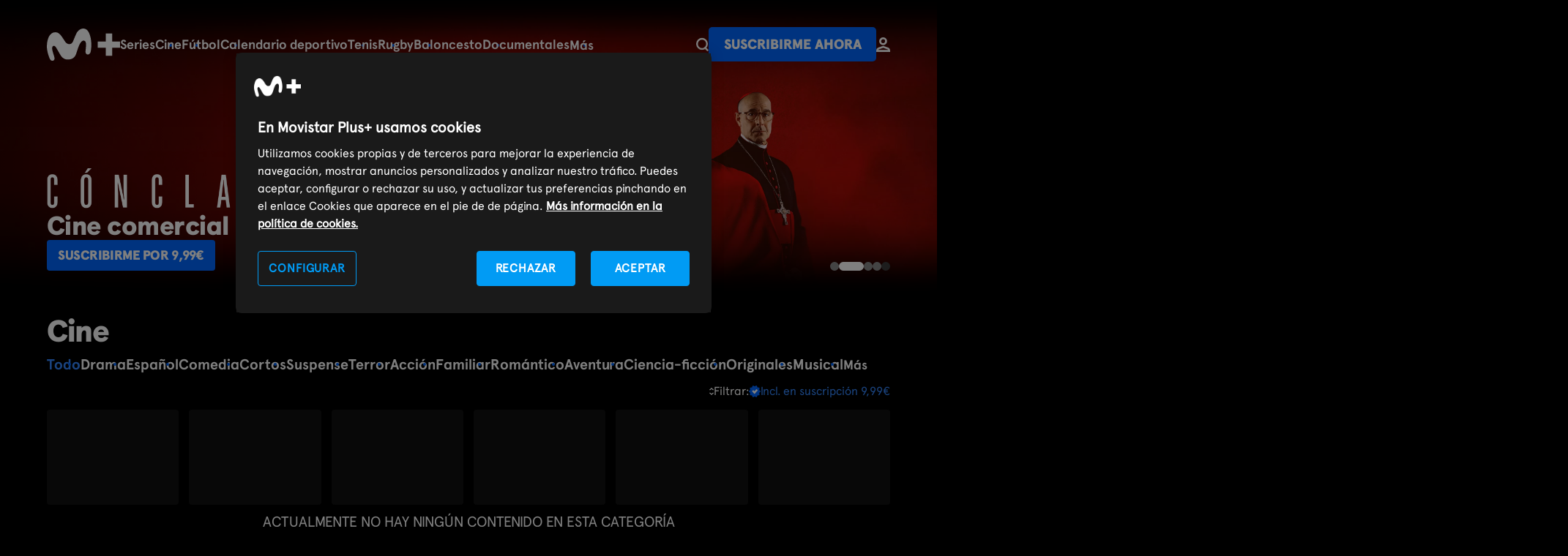

--- FILE ---
content_type: text/html; charset=UTF-8
request_url: http://www.movistarplus.es/cine?pr%5B656edf09c349887b742f6552%5D=page%3D168
body_size: 19137
content:
<!DOCTYPE html>
<html lang="es">
    <head>
    <meta charset="UTF-8"/>

    <title>Cine en M+ | Películas y Estrenos | Movistar Plus+</title>
    <link rel="icon" href="/assets/images/favicon.svg" type="image/svg+xml" />
    <link rel="apple-touch-icon" sizes="180x180" href="https://www.movistarplus.es/assets/images/favicon-180x180.png">
    <link rel="manifest" href="https://www.movistarplus.es/assets/images/manifest.json">
	  <meta name="msapplication-config" content="https://www.movistarplus.es/assets/images/browserconfig.xml">
    <link rel="mask-icon" href="https://www.movistarplus.es/assets/images/favicon.svg" color="#5bbad5">

    <link rel="search" type="application/opensearchdescription+xml" href="https://www.movistarplus.es/search.xml" title="Programación TV Movistar">

    <link rel="schema.DC" href="https://purl.org/dc/elements/1.1/" />
    <link rel="author" href="https://es-es.facebook.com/movistarplus" />
    <link rel="author" href="https://x.com/movistarplus?lang=es" />
    <link rel="author" href="https://www.youtube.com/user/plus" />
    <link rel="alternate" type="application/rss+xml" href="https://m.youtube.com/user/movistar/feed?activity_view=1" />
    <link rel="alternate" media="handheld" href="https://m.youtube.com/user/movistar/feed?activity_view=1" />
    <link rel="alternate" type="application/rss+xml" href="https://m.youtube.com/user/plus/feed?activity_view=1" />
    <link rel="alternate" media="handheld" href="https://m.youtube.com/user/plus/feed?activity_view=1" />
    

        <link rel='canonical' href='https://www.movistarplus.es/cine'/>

    <meta name="robots" content="All, NOODP">
<meta name="author" content="Movistar Plus+">
<meta name="owner" content="Movistar Plus+">
<meta name="medium" content="video">
<meta name="locality" content="Madrid, España">
<meta name="viewport" content="width=device-width, minimum-scale=1.0, initial-scale=1.0">
<meta name="google-site-verification" content="QN-6HDrfRCwdI_0ELWx2qPfczKXZdPoB_saL0hLTwis">
<meta name="msvalidate.01" content="BEB85D28B9BFD0AEDBD62DA096C05E87">
<meta name="yandex-verification" content="a52353b3ef8b3d30">
<meta name="clarity-site-verification" content="30256d77-62d8-43d9-9d8b-0f34137218cd">
<meta name="description" content="Disfruta de una amplia selección de películas y emocionantes estrenos en Movistar Plus+. Vive la magia del cine en alta calidad. ¡Suscríbete hoy mismo!">

    <script type="application/ld+json">
            {
    "@type": "BreadcrumbList",
    "@context": "https://schema.org",
    "itemListElement": [
        {
            "@type": "ListItem",
            "position": 1,
            "item": {
                "@type": "Thing",
                "@id": "https://www.movistarplus.es",
                "name": "Movistar Plus+"
            }
        },
        {
            "@type": "ListItem",
            "position": 2,
            "item": {
                "@type": "Thing",
                "@id": "https://www.movistarplus.es/cine",
                "name": "cine"
            }
        }
    ]
}
        </script>
                <script type="application/ld+json">
            {
    "@context": "http://schema.org",
    "@type": "Organization",
    "name": "Movistar Plus+",
    "legalName": "Movistar Plus",
    "url": "https://www.movistarplus.es",
    "logo": "https://www.movistarplus.es/assets/images/movistar-plus/logo-Movistar-plus.svg",
    "contactPoint": [
        {
            "@type": "ContactPoint",
            "email": "info@movistarplus.com",
            "contactType": "TollFree",
            "telephone": "+34 900 500 690",
            "areaServed": "ES"
        }
    ],
    "sameAs": [
        "https://www.wikidata.org/wiki/Q16928132",
        "https://x.com/MovistarPlus",
        "https://es.linkedin.com/company/movistarplus",
        "https://www.instagram.com/movistarplus/",
        "https://www.youtube.com/movistarplus",
        "https://www.tiktok.com/@movistarplus"
    ]
}
        </script>
                <script type="application/ld+json">
            {
    "@context": "http://schema.org",
    "@type": "Product",
    "url": "https://www.movistarplus.es/cine",
    "image": "https://www.movistarplus.es/assets/images/movistar-plus/logo-Movistar-plus.svg",
    "description": "Disfruta de una amplia selección de películas y emocionantes estrenos en Movistar Plus+. Vive la magia del cine en alta calidad. ¡Suscríbete hoy mismo!",
    "name": "Movistar Plus+",
    "offers": {
        "@type": "Offer",
        "priceCurrency": "EUR",
        "price": "9.99"
    }
}
        </script>
                            <link media="all" type="text/css" rel="stylesheet" href="https://www.movistarplus.es/assets/stylesheets/captacion/main.css?1769068782">
            <script type="text/javascript">
      // Forzar que el formulario en producción esté siempre bajo https
      if (window.location.protocol + window.location.host === "http:www.movistarplus.es") {
        window.location.replace(window.location.toString().replace("http://", "https://"));
      }
    </script>

<!-- Inicio del aviso de consentimiento de cookies de OneTrust para movistarplus.es -->

    <script src="https://cdn.cookielaw.org/scripttemplates/otSDKStub.js"  type="text/javascript" charset="UTF-8" data-domain-script="138564a8-b4fd-45d0-bed7-872ed8e6b682" ></script>
<script type="text/javascript">
function OptanonWrapper() { console.log('OptanonWrapper'); }
</script>
        <!--
    Start of global snippet: Please do not remove
    Place this snippet between the <head> and </head> tags on every page of your site.
    -->
    
    <script>
      window.dataLayer = window.dataLayer || [];
    </script>
    <!-- End of global snippet: Please do not remove -->
    <!-- Google Tag Manager -->
    <script>(function(w,d,s,l,i){w[l]=w[l]||[];w[l].push({'gtm.start':
    new Date().getTime(),event:'gtm.js'});var f=d.getElementsByTagName(s)[0],
    j=d.createElement(s),dl=l!='dataLayer'?'&l='+l:'';j.async=true;j.src='https://www.googletagmanager.com/gtm.js?id='+i+dl;f.parentNode.insertBefore(j,f);
    })(window,document,'script','dataLayer','GTM-WKKDZNV');</script>
    <!-- End Google Tag Manager -->
                        <meta property="og:title" content="Cine en M+ | Películas y Estrenos | Movistar Plus+" />
<meta property="og:description" content="Disfruta de una amplia selección de películas y emocionantes estrenos en Movistar Plus+. Vive la magia del cine en alta calidad. ¡Suscríbete hoy mismo!" />
<meta property="og:image" content="https://www.movistarplus.es/recorte/r/original/OG_movistar.png" />
<meta property="og:url" content="https://www.movistarplus.es/cine" />
<meta property="og:type" content="profile" />
<meta property="og:site_name" content="Movistar Plus+" />

                  
      </head>
  <body id="p23a1c740ff145d7962d469ec2153bf06" data-telemetry-meta="step:cine">
                <!-- Google Tag Manager (noscript) -->
        <noscript><iframe src="https://www.googletagmanager.com/ns.html?id=GTM-WKKDZNV" height="0" width="0" style="display:none;visibility:hidden"></iframe></noscript>
        <!-- End Google Tag Manager (noscript) -->
                
    <header class="mplus-header" data-telemetry-meta="section:mplus-header">
  <div class="wrapper">
    <a class="mplus-header__logo" href="https://www.movistarplus.es">
      <svg xmlns="http://www.w3.org/2000/svg" width="102" height="45" viewBox="0 0 102 45"><title>movistarplus+</title><g fill="#FFF" fill-rule="evenodd"><path d="M11.654 5.211c-2.872.047-8.175 1.44-10.597 11.167-1.055 4.24-1.462 8.658-.558 13.915.83 4.852 2.307 9.038 3.301 11.345a10.1 10.1 0 0 0 1.285 2.135c1.18 1.466 3.146 1.372 3.97.974.9-.435 1.934-1.49 1.56-3.89-.18-1.16-.703-2.858-.997-3.803-.9-2.895-2.1-6.388-2.206-8.877-.138-3.33 1.196-3.766 2.083-3.957 1.49-.322 2.74 1.287 3.927 3.306 1.417 2.405 3.846 6.672 5.825 9.931 1.79 2.94 5.088 6.091 10.389 5.875 5.404-.222 9.385-2.248 11.436-8.63 1.536-4.774 2.582-8.344 4.267-11.995 1.935-4.204 4.517-6.453 6.694-5.765 2.02.636 2.523 2.579 2.547 5.431.022 2.523-.276 5.307-.506 7.351-.083.741-.236 2.233-.174 3.062.122 1.63.839 3.257 2.704 3.515 1.987.28 3.581-1.283 4.216-3.172.253-.742.468-1.882.582-2.687.585-4.078.737-6.821.473-10.994-.31-4.88-1.28-9.331-2.974-13.181-1.62-3.683-4.223-6.043-7.563-6.252-3.695-.23-7.936 2.181-10.16 6.858-2.051 4.313-3.693 8.74-4.688 11-1.01 2.29-2.492 3.704-4.772 3.941-2.79.29-5.192-1.704-6.952-4.542-1.535-2.474-4.576-7.186-6.202-8.77-1.529-1.486-3.275-3.346-6.91-3.29M102 18.049H90.95V7h-8.9v11.049H71v8.902h11.05V38h8.9V26.951H102z"/></g></svg>
    </a>
          <div class="mplus-header__containerMenu js-containerMenu">
        <ul  class="mplus-header__menu selected" >
<li >
  <a   href="/series/donde-ver">Series</a>
</li>
<li >
  <a   href="/cine/donde-ver">Cine</a>
</li>
<li >
  <a   href="/el-partido-movistarplus">Fútbol</a>
</li>
<li >
  <a   href="/deportes/programacion">Calendario deportivo</a>
</li>
<li >
  <a   href="/deportes/tenis/donde-ver">Tenis</a>
</li>
<li >
  <a   href="/deportes/rugby/donde-ver">Rugby</a>
</li>
<li >
  <a   href="/deportes/baloncesto/donde-ver">Baloncesto</a>
</li>
<li >
  <a   href="/documentales/donde-ver">Documentales</a>
</li>
<li >
  <a   href="https://www.movistarplus.es/infantil/donde-ver">Infantil</a>
</li>
<li >
  <a   href="/deportes">Deportes</a>
</li>
<li >
  <a   href="/entretenimiento/donde-ver">Programas</a>
</li>
<li >
  <a   href="https://www.movistarplus.es/cine/cortometraje">Cortos</a>
</li>
<li >
  <a   href="/canales">Canales</a>
</li>
<li >
  <a   href="/funcionalidades-que-incluye">Funcionalidades</a>
</li>
<li >
  <a   href="https://www.movistarplus.es/bono-cultural-joven">Bono Cultural Joven</a>
</li>
<li >
  <a   href="https://www.movistarplus.es/tarjeta-regalo">Regala M+</a>
</li>

</ul>

        
      </div>
        <ul class="mplus-header__links">
      <li>
          <div class="mplus-header__search">
            <a class="mplus-header__btSearch" href="https://www.movistarplus.es/buscador">
              <svg xmlns="http://www.w3.org/2000/svg" width="17.397" height="18.397" viewBox="0 0 17.397 18.397">
                <title>Buscador</title>
                <g  data-name="Group 7" transform="translate(1.2 1.2)">
                  <path   d="M0,0,3.084,3.083" transform="translate(11.416 12.417)" fill="none" stroke="#fff" stroke-linecap="square" stroke-miterlimit="10" stroke-width="2.4"/>
                  <circle   cx="7" cy="7" r="7" fill="none" stroke="#fff" stroke-miterlimit="10" stroke-width="2.4"/>
                </g>
              </svg>
            </a>
          </div>
      </li>
            <li>
        <a href="https://contratar.movistarplus.es" class="mplus-button" data-telemetry-payload="posicion:${position-of-event}">Suscribirme ahora</a>
      </li>
            <li>
        <a href="https://wl.movistarplus.es?origin=WEB#" class="mplus-button text">
          <svg width="18.794173px" height="20.137797px" viewBox="0 0 18.794173 20.137797" version="1.1" xmlns="http://www.w3.org/2000/svg" xmlns:xlink="http://www.w3.org/1999/xlink">
            <g stroke="none" stroke-width="1" fill="none" fill-rule="evenodd">
                <g transform="translate(-146.665313, -32.758836)" stroke-width="2.66937451">
                    <g transform="translate(148.000000, 34.093523)">
                        <path d="M12.018947,4.03117442 C12.018947,5.33461491 11.4010985,6.49308626 10.4421446,7.22984704 C9.76250811,7.75200925 8.91153652,8.06234883 7.98774738,8.06234883 C5.76050959,8.06234883 3.95654777,6.25839828 3.95654777,4.03117442 C3.95654777,1.80395055 5.76050959,0 7.98774738,0 C10.2149852,0 12.018947,1.80395055 12.018947,4.03117442 Z" stroke="#FFFFFF"></path>
                        <path d="M16.1247984,17.4684225 L16.1247984,16.689934 C16.1247984,15.6228749 15.6217047,14.6555157 14.8434145,14.2243808 L8.93098836,12.0935232 C7.98774738,11.7863396 8.4815234,11.6294272 7.19381008,12.0935232 C5.90609675,12.5576193 4.61838343,13.0217153 3.33067011,13.4858114 C2.87527319,13.6499379 2.19217782,13.8961277 1.28138398,14.2243808 C0.503093711,14.6555157 0,15.6228749 0,16.689934 L0,17.4684225 L3.83387756,17.4684225 L16.1247984,17.4684225 Z" stroke="#FAFAFA"></path>
                    </g>
                </g>
            </g>
          </svg>
        </a>
      </li>
    </ul>
  </div>
</header>
<main>

<section class="mplus-banner mplus-banner--slider    mplus-space30 mplus-banner--medium mplus-hero-info-grid--collapsed"  id="m67d2ec9b7f47881d770c4db4" data-acd-id="67d2ec9b7f47881d770c4db4"  data-telemetry-meta="section:mplus-banner;section_title:Un%20estreno%20al%20d%C3%ADa"  >
	<div  id="a67d2ec9b7f47881d770c4db4"  class="anchor" ></div>
		<!-- TODO: Poner la parte del header aquí -->
	<div class="wrapper">
		<ul class="mplus-banner__list  carousel " data-time="4"  tabindex="0">
  <li class="mplus-banner__item"  data-telemetry-meta="section_title:Cine, en Movistar Plus+" >
      <div class="mplus-banner__background">
        <picture width="1280" height="720">
            <source
        srcset="https://www.movistarplus.es/recorte/e/original/5c8a2708f514568fc35abb6605ec5144.webp, https://www.movistarplus.es/recorte/e/original/5c8a2708f514568fc35abb6605ec5144.webp 1.5x, https://www.movistarplus.es/recorte/e/original/5c8a2708f514568fc35abb6605ec5144.webp 2x"
         title="Cine, en Movistar Plus+" alt="Cine, en Movistar Plus+"         media="(min-width: 769px)"
        />
      
                  <source
        srcset="https://www.movistarplus.es/recorte/e/original/9daaf37d56d184c2faf910525cec9403.webp, https://www.movistarplus.es/recorte/e/original/9daaf37d56d184c2faf910525cec9403.webp 1.5x, https://www.movistarplus.es/recorte/e/original/9daaf37d56d184c2faf910525cec9403.webp 2x"
         title="Cine, en Movistar Plus+" alt="Cine, en Movistar Plus+"       />
                  <img src="https://www.movistarplus.es/recorte/e/original/5c8a2708f514568fc35abb6605ec5144.webp" width="1280" height="720"
         title="Cine, en Movistar Plus+" alt="Cine, en Movistar Plus+"       />
          </picture>
      </div>
      <div class="mplus-banner__info">
            <div class="mplus-banner__header">
                              <h2 class="mplus-banner__title">Un estreno al día</h2>
                        </div>
            <div class="mplus-banner__footer">
            <div class="mplus-price__footer">
    <a href="https://contratar.movistarplus.es" class="mplus-button">Suscribirme por 9,99€ </a>
</div>

                </div>
          </div>
</li>
<li class="mplus-banner__item"  data-telemetry-meta="section_title:Cine · Cónclave en Movistar Plus+" >
      <div class="mplus-banner__background">
        <picture width="1280" height="720">
            <source
        srcset="https://www.movistarplus.es/recorte/e/original/33f52d39bbd295910752994c1e86a492.webp, https://www.movistarplus.es/recorte/e/original/33f52d39bbd295910752994c1e86a492.webp 1.5x, https://www.movistarplus.es/recorte/e/original/33f52d39bbd295910752994c1e86a492.webp 2x"
         title="Cine · Cónclave en Movistar Plus+" alt="Cine · Cónclave en Movistar Plus+"         media="(min-width: 769px)"
        />
      
                  <source
        srcset="https://www.movistarplus.es/recorte/e/original/a5391fca01f2dd115051c99dc716f35e.webp, https://www.movistarplus.es/recorte/e/original/a5391fca01f2dd115051c99dc716f35e.webp 1.5x, https://www.movistarplus.es/recorte/e/original/a5391fca01f2dd115051c99dc716f35e.webp 2x"
         title="Cine · Cónclave en Movistar Plus+" alt="Cine · Cónclave en Movistar Plus+"       />
                  <img src="https://www.movistarplus.es/recorte/e/original/33f52d39bbd295910752994c1e86a492.webp" width="1280" height="720"
         title="Cine · Cónclave en Movistar Plus+" alt="Cine · Cónclave en Movistar Plus+"       />
          </picture>
      </div>
      <div class="mplus-banner__info">
          <div class="mplus-banner__image">
        <img src="https://www.movistarplus.es/recorte/e/original/61453129932fed26598162453db4e638"
                  />
      </div>
            <div class="mplus-banner__header">
                              <h2 class="mplus-banner__title">Cine comercial</h2>
                        </div>
            <div class="mplus-banner__footer">
            <div class="mplus-price__footer">
    <a href="https://contratar.movistarplus.es" class="mplus-button">Suscribirme por 9,99€ </a>
</div>

                </div>
          </div>
</li>
<li class="mplus-banner__item"  data-telemetry-meta="section_title:&#039;Cine de terror&#039;, en Movistar Plus+" >
      <div class="mplus-banner__background">
        <picture width="1280" height="720">
            <source
        srcset="https://www.movistarplus.es/recorte/e/original/c4dc391a136e968838d26c2ecde02cf8.webp, https://www.movistarplus.es/recorte/e/original/c4dc391a136e968838d26c2ecde02cf8.webp 1.5x, https://www.movistarplus.es/recorte/e/original/c4dc391a136e968838d26c2ecde02cf8.webp 2x"
         title="'Cine de terror', en Movistar Plus+" alt="'Cine de terror', en Movistar Plus+"         media="(min-width: 769px)"
        />
      
                  <source
        srcset="https://www.movistarplus.es/recorte/e/original/dbfd7cd9e37fe17b373b9ab866856cf7.webp, https://www.movistarplus.es/recorte/e/original/dbfd7cd9e37fe17b373b9ab866856cf7.webp 1.5x, https://www.movistarplus.es/recorte/e/original/dbfd7cd9e37fe17b373b9ab866856cf7.webp 2x"
         title="'Cine de terror', en Movistar Plus+" alt="'Cine de terror', en Movistar Plus+"       />
                  <img src="https://www.movistarplus.es/recorte/e/original/c4dc391a136e968838d26c2ecde02cf8.webp" width="1280" height="720"
         title="'Cine de terror', en Movistar Plus+" alt="'Cine de terror', en Movistar Plus+"       />
          </picture>
      </div>
      <div class="mplus-banner__info">
          <div class="mplus-banner__image">
        <img src="https://www.movistarplus.es/recorte/e/original/008b71f6b66e845157ccff9542871da5"
           title="'Cine de terror', en Movistar Plus+" alt="'Cine de terror', en Movistar Plus+"         />
      </div>
            <div class="mplus-banner__header">
                              <h2 class="mplus-banner__title">Cine para todos los sustos</h2>
                        </div>
            <div class="mplus-banner__footer">
            <div class="mplus-price__footer">
    <a href="https://contratar.movistarplus.es" class="mplus-button">Suscribirme por 9,99€ </a>
</div>

                </div>
          </div>
</li>
<li class="mplus-banner__item"  data-telemetry-meta="section_title:Cine · Sirat en Movistar Plus+" >
      <div class="mplus-banner__background">
        <picture width="1280" height="720">
            <source
        srcset="https://www.movistarplus.es/recorte/e/original/50826b44d390be214b033bb337993eb1.webp, https://www.movistarplus.es/recorte/e/original/50826b44d390be214b033bb337993eb1.webp 1.5x, https://www.movistarplus.es/recorte/e/original/50826b44d390be214b033bb337993eb1.webp 2x"
         title="Cine · Sirat en Movistar Plus+" alt="Cine · Sirat en Movistar Plus+"         media="(min-width: 769px)"
        />
      
                  <source
        srcset="https://www.movistarplus.es/recorte/e/original/0cd4c649d451d880e1b7df3f7d69f181.webp, https://www.movistarplus.es/recorte/e/original/0cd4c649d451d880e1b7df3f7d69f181.webp 1.5x, https://www.movistarplus.es/recorte/e/original/0cd4c649d451d880e1b7df3f7d69f181.webp 2x"
         title="Cine · Sirat en Movistar Plus+" alt="Cine · Sirat en Movistar Plus+"       />
                  <img src="https://www.movistarplus.es/recorte/e/original/50826b44d390be214b033bb337993eb1.webp" width="1280" height="720"
         title="Cine · Sirat en Movistar Plus+" alt="Cine · Sirat en Movistar Plus+"       />
          </picture>
      </div>
      <div class="mplus-banner__info">
          <div class="mplus-banner__image">
        <img src="https://www.movistarplus.es/recorte/e/original/7bfa40f2d4598905e333d5b1f2262502"
           title="Cine · Sirat en Movistar Plus+" alt="Cine · Sirat en Movistar Plus+"         />
      </div>
            <div class="mplus-banner__header">
                              <h2 class="mplus-banner__title mplus-banner__title--long">Película seleccionada para representar a España en los Oscar</h2>
                        </div>
            <div class="mplus-banner__footer">
            <div class="mplus-price__footer">
    <a href="https://contratar.movistarplus.es" class="mplus-button">Suscribirme por 9,99€ </a>
</div>

                </div>
          </div>
</li>
<li class="mplus-banner__item"  data-telemetry-meta="section_title:Cine de prestigio, en Movistar Plus+" >
      <div class="mplus-banner__background">
        <picture width="1280" height="720">
            <source
        srcset="https://www.movistarplus.es/recorte/e/original/7ca4b0440f86909eb68996932c17b11b.webp, https://www.movistarplus.es/recorte/e/original/7ca4b0440f86909eb68996932c17b11b.webp 1.5x, https://www.movistarplus.es/recorte/e/original/7ca4b0440f86909eb68996932c17b11b.webp 2x"
         title="Cine de prestigio, en Movistar Plus+" alt="Cine de prestigio, en Movistar Plus+"         media="(min-width: 769px)"
        />
      
                  <source
        srcset="https://www.movistarplus.es/recorte/e/original/b80fc2799fed7b1ec4693228d1142567.webp, https://www.movistarplus.es/recorte/e/original/b80fc2799fed7b1ec4693228d1142567.webp 1.5x, https://www.movistarplus.es/recorte/e/original/b80fc2799fed7b1ec4693228d1142567.webp 2x"
         title="Cine de prestigio, en Movistar Plus+" alt="Cine de prestigio, en Movistar Plus+"       />
                  <img src="https://www.movistarplus.es/recorte/e/original/7ca4b0440f86909eb68996932c17b11b.webp" width="1280" height="720"
         title="Cine de prestigio, en Movistar Plus+" alt="Cine de prestigio, en Movistar Plus+"       />
          </picture>
      </div>
      <div class="mplus-banner__info">
          <div class="mplus-banner__image">
        <img src="https://www.movistarplus.es/recorte/e/original/cdc4ef4aab8994891c181b13ab20378e"
           title="Cine de prestigio, en Movistar Plus+" alt="Cine de prestigio, en Movistar Plus+"         />
      </div>
            <div class="mplus-banner__header">
                              <h2 class="mplus-banner__title">Cine de prestigio</h2>
                        </div>
            <div class="mplus-banner__footer">
            <div class="mplus-price__footer">
    <a href="https://contratar.movistarplus.es" class="mplus-button">Suscribirme por 9,99€ </a>
</div>

                </div>
          </div>
</li>
<li class="mplus-banner__item"  data-telemetry-meta="section_title:Cine independiente, en Movistar Plus+" >
      <div class="mplus-banner__background">
        <picture width="1280" height="720">
            <source
        srcset="https://www.movistarplus.es/recorte/e/original/b072012401f2fc63aa09b7d00af32b2d.webp, https://www.movistarplus.es/recorte/e/original/b072012401f2fc63aa09b7d00af32b2d.webp 1.5x, https://www.movistarplus.es/recorte/e/original/b072012401f2fc63aa09b7d00af32b2d.webp 2x"
         title="Cine independiente, en Movistar Plus+" alt="Cine independiente, en Movistar Plus+"         media="(min-width: 769px)"
        />
      
                  <source
        srcset="https://www.movistarplus.es/recorte/e/original/b5bab08a8776064d467b927ccf0bb95c.webp, https://www.movistarplus.es/recorte/e/original/b5bab08a8776064d467b927ccf0bb95c.webp 1.5x, https://www.movistarplus.es/recorte/e/original/b5bab08a8776064d467b927ccf0bb95c.webp 2x"
         title="Cine independiente, en Movistar Plus+" alt="Cine independiente, en Movistar Plus+"       />
                  <img src="https://www.movistarplus.es/recorte/e/original/b072012401f2fc63aa09b7d00af32b2d.webp" width="1280" height="720"
         title="Cine independiente, en Movistar Plus+" alt="Cine independiente, en Movistar Plus+"       />
          </picture>
      </div>
      <div class="mplus-banner__info">
          <div class="mplus-banner__image">
        <img src="https://www.movistarplus.es/recorte/e/original/58dd2d90d44786053a406c58a97c89ed"
           title="Cine independiente, en Movistar Plus+" alt="Cine independiente, en Movistar Plus+"         />
      </div>
            <div class="mplus-banner__header">
                              <h2 class="mplus-banner__title">Cine independiente</h2>
                        </div>
            <div class="mplus-banner__footer">
            <div class="mplus-price__footer">
    <a href="https://contratar.movistarplus.es" class="mplus-button">Suscribirme por 9,99€ </a>
</div>

                </div>
          </div>
</li>
<li class="mplus-banner__item"  data-telemetry-meta="section_title:Cine español, en Movistar Plus+" >
      <div class="mplus-banner__background">
        <picture width="1280" height="720">
            <source
        srcset="https://www.movistarplus.es/recorte/e/original/ffdd3a70669319e409cf18605b37de82.webp, https://www.movistarplus.es/recorte/e/original/ffdd3a70669319e409cf18605b37de82.webp 1.5x, https://www.movistarplus.es/recorte/e/original/ffdd3a70669319e409cf18605b37de82.webp 2x"
         title="Cine español, en Movistar Plus+" alt="Cine español, en Movistar Plus+"         media="(min-width: 769px)"
        />
      
                  <source
        srcset="https://www.movistarplus.es/recorte/e/original/434a6c45e4dae722d269df0fd2e11fa9.webp, https://www.movistarplus.es/recorte/e/original/434a6c45e4dae722d269df0fd2e11fa9.webp 1.5x, https://www.movistarplus.es/recorte/e/original/434a6c45e4dae722d269df0fd2e11fa9.webp 2x"
         title="Cine español, en Movistar Plus+" alt="Cine español, en Movistar Plus+"       />
                  <img src="https://www.movistarplus.es/recorte/e/original/ffdd3a70669319e409cf18605b37de82.webp" width="1280" height="720"
         title="Cine español, en Movistar Plus+" alt="Cine español, en Movistar Plus+"       />
          </picture>
      </div>
      <div class="mplus-banner__info">
          <div class="mplus-banner__image">
        <img src="https://www.movistarplus.es/recorte/e/original/17bc85b0f077c93330251d9d59371a90"
           title="Cine español, en Movistar Plus+" alt="Cine español, en Movistar Plus+"         />
      </div>
            <div class="mplus-banner__header">
                              <h2 class="mplus-banner__title">Cine español</h2>
                        </div>
            <div class="mplus-banner__footer">
            <div class="mplus-price__footer">
    <a href="https://contratar.movistarplus.es" class="mplus-button">Suscribirme por 9,99€ </a>
</div>

                </div>
          </div>
</li>
<li class="mplus-banner__item"  data-telemetry-meta="section_title:Cine clásico, en Movistar Plus+" >
      <div class="mplus-banner__background">
        <picture width="1280" height="720">
            <source
        srcset="https://www.movistarplus.es/recorte/e/original/706289937b712d2f6298035c12be66f1.webp, https://www.movistarplus.es/recorte/e/original/706289937b712d2f6298035c12be66f1.webp 1.5x, https://www.movistarplus.es/recorte/e/original/706289937b712d2f6298035c12be66f1.webp 2x"
         title="Cine clásico, en Movistar Plus+" alt="Cine clásico, en Movistar Plus+"         media="(min-width: 769px)"
        />
      
                  <source
        srcset="https://www.movistarplus.es/recorte/e/original/c712eb9bfc6dd86dd2edb25d5c5ff39d.webp, https://www.movistarplus.es/recorte/e/original/c712eb9bfc6dd86dd2edb25d5c5ff39d.webp 1.5x, https://www.movistarplus.es/recorte/e/original/c712eb9bfc6dd86dd2edb25d5c5ff39d.webp 2x"
         title="Cine clásico, en Movistar Plus+" alt="Cine clásico, en Movistar Plus+"       />
                  <img src="https://www.movistarplus.es/recorte/e/original/706289937b712d2f6298035c12be66f1.webp" width="1280" height="720"
         title="Cine clásico, en Movistar Plus+" alt="Cine clásico, en Movistar Plus+"       />
          </picture>
      </div>
      <div class="mplus-banner__info">
          <div class="mplus-banner__image">
        <img src="https://www.movistarplus.es/recorte/e/original/75f2e9573eaef04ad85a33efafa98cd0"
           title="Cine clásico, en Movistar Plus+" alt="Cine clásico, en Movistar Plus+"         />
      </div>
            <div class="mplus-banner__header">
                              <h2 class="mplus-banner__title">Cine clásico</h2>
                        </div>
            <div class="mplus-banner__footer">
            <div class="mplus-price__footer">
    <a href="https://contratar.movistarplus.es" class="mplus-button">Suscribirme por 9,99€ </a>
</div>

                </div>
          </div>
</li>
<li class="mplus-banner__item"  data-telemetry-meta="section_title:Cortos de cine en Movistar Plus+" >
      <div class="mplus-banner__background">
        <picture width="1280" height="720">
            <source
        srcset="https://www.movistarplus.es/recorte/e/original/bea0038ec3bdc621d8726b47c14e3263.webp, https://www.movistarplus.es/recorte/e/original/bea0038ec3bdc621d8726b47c14e3263.webp 1.5x, https://www.movistarplus.es/recorte/e/original/bea0038ec3bdc621d8726b47c14e3263.webp 2x"
         title="Cortos de cine en Movistar Plus+" alt="Cortos de cine en Movistar Plus+"         media="(min-width: 769px)"
        />
      
                  <source
        srcset="https://www.movistarplus.es/recorte/e/original/2512196be6b804d1c4500e9239d07eb1.webp, https://www.movistarplus.es/recorte/e/original/2512196be6b804d1c4500e9239d07eb1.webp 1.5x, https://www.movistarplus.es/recorte/e/original/2512196be6b804d1c4500e9239d07eb1.webp 2x"
         title="Cortos de cine en Movistar Plus+" alt="Cortos de cine en Movistar Plus+"       />
                  <img src="https://www.movistarplus.es/recorte/e/original/bea0038ec3bdc621d8726b47c14e3263.webp" width="1280" height="720"
         title="Cortos de cine en Movistar Plus+" alt="Cortos de cine en Movistar Plus+"       />
          </picture>
      </div>
      <div class="mplus-banner__info">
          <div class="mplus-banner__image">
        <img src="https://www.movistarplus.es/recorte/e/original/6ea2e32f1ad4db90a2080fc65e9fb69d"
           title="Cortos de cine en Movistar Plus+" alt="Cortos de cine en Movistar Plus+"         />
      </div>
            <div class="mplus-banner__header">
                              <h2 class="mplus-banner__title">Cortos que emocionan</h2>
                        </div>
            <div class="mplus-banner__footer">
            <div class="mplus-price__footer">
    <a href="https://contratar.movistarplus.es" class="mplus-button">Suscribirme por 9,99€ </a>
</div>

                </div>
          </div>
</li>

</ul>
	</div>
</section><section class="mplus-collection mplus-collection__grid     mplus-collection__grid--vertical"  id="m656edf09c349887b742f6552" data-acd-id="656edf09c349887b742f6552"  data-telemetry-meta="section:mplus-collection;section_title:Cine"  >
	<div  id="a656edf09c349887b742f6552"  class="anchor" ></div>
		<!-- TODO: Poner la parte del header aquí -->
	<div class="wrapper">
		<div class="section-header">
      <h1 class="section-header__title">Cine</h1>
    </div>
<section class="mplus-menu-in-page">
  <div class="wrapper">
    <nav class="js-containerMenu">
    <ul  class=" mplus-header__menu selected" >
    <li  class="selected" ><a  class=" selected"  href="/cine"> <span>Todo</span></a></li>
<li ><a  href="/cine/drama"> <span>Drama</span></a></li>
<li ><a  href="/cine/espanol"> <span>Español</span></a></li>
<li ><a  href="/cine/comedia"> <span>Comedia</span></a></li>
<li ><a  href="/cine/cortometraje"> <span>Cortos</span></a></li>
<li ><a  href="/cine/suspense-thriller"> <span>Suspense</span></a></li>
<li ><a  href="/cine/terror"> <span>Terror</span></a></li>
<li ><a  href="/cine/accion"> <span>Acción</span></a></li>
<li ><a  href="/cine/familiar"> <span>Familiar</span></a></li>
<li ><a  href="/cine/romantico"> <span>Romántico</span></a></li>
<li ><a  href="/cine/aventura"> <span>Aventura</span></a></li>
<li ><a  href="/cine/ciencia-ficcion"> <span>Ciencia-ficción</span></a></li>
<li ><a  href="/cine/originales"> <span>Originales</span></a></li>
<li ><a  href="/cine/musical"> <span>Musical</span></a></li>
<li ><a  href="/cine/western"> <span>Western</span></a></li>
<li ><a  href="/cine/animacion"> <span>Animación</span></a></li>
<li ><a  href="/cine/fantasia"> <span>Fantasía</span></a></li>
<li ><a  href="/cine/guerra"> <span>Guerra</span></a></li>
<li ><a  href="/cine/misterio"> <span>Misterio</span></a></li>
<li ><a  href="/cine/peliculas-de-epoca"> <span>De época</span></a></li>
<li ><a  href="/cine/biografia"> <span>Biografía</span></a></li>
<li ><a  href="/cine/crimen"> <span>Crimen</span></a></li>
<li ><a  href="/cine/estrenos"> <span>Estrenos</span></a></li>
<li ><a  href="/cine/mas-peliculas"> <span>Más películas</span></a></li>
<li ><a  href="/cine/lse-peliculas-subtituladas-con-interprete"> <span>Películas (LSE)</span></a></li>

    </ul>
</nav>

      </div>
</section>
<div class="mplus-filters">
  <div class="wrapper">
    <button type="button" class="mplus-filters__button">
      <svg xmlns="http://www.w3.org/2000/svg" width="32.001" height="32">
        <title>Filtros</title>
        <g fill="none" fill-rule="evenodd">
          <g stroke="#FFAE00" stroke-opacity=".172" stroke-width=".1">
            <path d="M16 26c-5.522 0-10-4.477-10-10S10.479 6 16 6c5.524 0 10 4.477 10 10s-4.476 10-10 10Z" />
            <path d="M16 21a5 5 0 1 1 .002-10.001A5 5 0 0 1 16 21ZM32 0 0 32M32 32 0 0M16 0v32M19.98 0v32M12 0v32M32 16H0M32 20.005H0M32 12H0" />
            <path d="M7 7v18h18V7z" />
            <path d="M6 8v16h20V8z" />
            <path d="M8 6v20h16V6z" />
          </g>
          <path stroke="#FFF" stroke-width="2" d="M17.501 16h-9.5M13.001 22h-5M11.001 10h-3M24.001 16h-2M24.001 22h-7M24.001 10 14 9.999" />
          <circle cx="20.001" cy="16" r="2" stroke="#FFF" stroke-width="2" transform="rotate(90 20 16)" />
          <circle cx="15.001" cy="22" r="2" stroke="#FFF" stroke-width="2" transform="rotate(90 15 22)" />
          <circle cx="12.001" cy="10" r="2" stroke="#FFF" stroke-width="2" transform="rotate(90 12 10)" />
        </g>
      </svg>
    </button>
    <div class="mplus-filters__type">
      <button type="button" class="mplus-filters__btClose">
        <svg xmlns="http://www.w3.org/2000/svg" width="20" height="20">
          <title>Cerrar</title>
          <g fill="#FFF" fill-rule="evenodd">
            <circle cx="10" cy="10" r="10" opacity=".134" />
            <path d="m12.64 6.21 1.285 1.286-6.429 6.429-1.285-1.286z" />
            <path d="m13.927 12.63-1.286 1.286-6.428-6.428 1.285-1.286z" />
          </g>
        </svg>
      </button>
      <div class="mplus-filters__typeTitle">Filtros:</div>
            <div class="mplus-filters__select">
  <div class="mplus-filters__selection">
    <svg width="5.65685425px" height="10.6568542px" viewBox="0 0 5.65685425 10.6568542" version="1.1"
      xmlns="http://www.w3.org/2000/svg" xmlns:xlink="http://www.w3.org/1999/xlink">
      <g stroke="none" stroke-width="1" fill="none" fill-rule="evenodd">
        <g id="Home_1440-Copy-4" transform="translate(-968.171573, -326.171573)" fill="#FFFFFF">
          <polygon
            transform="translate(971.000000, 334.000000) scale(-1, 1) rotate(-225.000000) translate(-971.000000, -334.000000) "
            points="973 332 969 332 969.009282 333.271338 971.746944 333.253056 971.737662 335.981718 973 336">
          </polygon>
          <polygon
            transform="translate(971.000000, 329.000000) scale(-1, -1) rotate(-225.000000) translate(-971.000000, -329.000000) "
            points="973 327 969 327 969.009282 328.271338 971.746944 328.253056 971.737662 330.981718 973 331">
          </polygon>
        </g>
      </g>
    </svg>
    <p>Filtrar: <span class="mplus-filter__item--all" >
<?xml version="1.0" encoding="UTF-8"?>
<svg width="16.0322361px" height="15.92645px" viewBox="0 0 16.0322361 15.92645" version="1.1" xmlns="http://www.w3.org/2000/svg" xmlns:xlink="http://www.w3.org/1999/xlink">
    <title>Group 2 Copy 6</title>
    <g id="1-de-Agosto" stroke="none" stroke-width="1" fill="none" fill-rule="evenodd">
        <g id="Tienda_1920" transform="translate(-617.983882, -654.036775)">
            <g id="Group-4" transform="translate(568.103043, 263.977178)">
                <g id="Group-3-Copy-2" transform="translate(49.880839, 388.022822)">
                    <g id="Group-2-Copy-6" transform="translate(0.000000, 2.036775)">
                        <g id="Group-8-Copy-6" transform="translate(0.000000, -0.000000)" fill="#0066FF">
                            <path d="M7.56065924,14.9531293 L6.26838301,15.7914348 C5.88062104,16.0429777 5.362362,15.9325504 5.11081905,15.5447884 C5.07985967,15.4970635 5.05384702,15.4463063 5.03318463,15.3933042 L4.43928772,13.8698714 C4.32236503,13.5699475 4.04378035,13.3636699 3.72279208,13.3393434 L2.15995141,13.2209013 C1.69906836,13.1859727 1.35376409,12.7840379 1.38869275,12.3231548 C1.39198726,12.2796838 1.39867347,12.2365367 1.40869033,12.1941074 L1.80382231,10.5204128 C1.87481127,10.2197187 1.77435725,9.90437269 1.54252397,9.70014315 L0.28369936,8.59120328 C-0.0631234797,8.28567568 -0.0965998782,7.75684115 0.208927731,7.41001831 C0.232250529,7.38354319 0.257224243,7.35856948 0.28369936,7.33524668 L1.54252397,6.22630681 C1.77435725,6.02207728 1.87481127,5.70673128 1.80382231,5.40603718 L1.40869033,3.73234255 C1.30249076,3.28250385 1.58106531,2.83174578 2.03090401,2.72554621 C2.07333329,2.71552934 2.11648041,2.70884313 2.15995141,2.70554863 L3.72279208,2.58710659 C4.04378035,2.56278005 4.32236503,2.35650249 4.43928772,2.05657861 L5.03318463,0.533145729 C5.20106518,0.102507454 5.68626055,-0.110499773 6.11689882,0.0573807722 C6.16990088,0.0780431576 6.22065808,0.104055813 6.26838301,0.135015192 L7.56065924,0.973320655 C7.83770477,1.15304135 8.19453132,1.15304135 8.47157685,0.973320655 L9.76385308,0.135015192 C10.151615,-0.11652776 10.6698741,-0.00610042824 10.921417,0.381661541 C10.9523764,0.429386471 10.9783891,0.480143673 10.9990515,0.533145729 L11.5929484,2.05657861 C11.7098711,2.35650249 11.9884557,2.56278005 12.309444,2.58710659 L13.8722847,2.70554863 C14.3331677,2.74047728 14.678472,3.14241209 14.6435433,3.60329515 C14.6402488,3.64676615 14.6335626,3.68991327 14.6235458,3.73234255 L14.2284138,5.40603718 C14.1574248,5.70673128 14.2578788,6.02207728 14.4897121,6.22630681 L15.7485367,7.33524668 C16.0953596,7.64077429 16.128836,8.16960882 15.8233084,8.51643166 C15.7999856,8.54290677 15.7750118,8.56788049 15.7485367,8.59120328 L14.4897121,9.70014315 C14.2578788,9.90437269 14.1574248,10.2197187 14.2284138,10.5204128 L14.6235458,12.1941074 C14.7297453,12.6439461 14.4511708,13.0947042 14.0013321,13.2009038 C13.9589028,13.2109206 13.9157557,13.2176068 13.8722847,13.2209013 L12.309444,13.3393434 C11.9884557,13.3636699 11.7098711,13.5699475 11.5929484,13.8698714 L10.9990515,15.3933042 C10.8311709,15.8239425 10.3459755,16.0369497 9.91533727,15.8690692 C9.86233521,15.8484068 9.81157801,15.8223942 9.76385308,15.7914348 L8.47157685,14.9531293 C8.19453132,14.7734086 7.83770477,14.7734086 7.56065924,14.9531293 Z" id="Combined-Shape"></path>
                        </g>
                        <polygon id="Rectangle" fill="#FFFFFF" transform="translate(6.847066, 8.668863) rotate(-45.000000) translate(-6.847066, -8.668863) " points="5.66729462 6.22923116 8.13362329 6.17583814 8.02683725 11.1084955 5.56050858 11.1618885"></polygon>
                        <polygon id="Rectangle" fill="#FFFFFF" transform="translate(9.122003, 8.074959) rotate(-45.000000) translate(-9.122003, -8.074959) " points="5.86026176 6.91298558 12.4371382 6.77060419 12.3837452 9.23693287 5.80686874 9.37931425"></polygon>
                    </g>
                </g>
            </g>
        </g>
    </g>
</svg><span>Incl. en suscripción 9,99€</span>
</span> </p>
  </div>
  <div class="mplus-filters__options">
    <ul>
<li class="mplus-filter__item--all selected ">
  <?xml version="1.0" encoding="UTF-8"?>
<svg width="16.0322361px" height="15.92645px" viewBox="0 0 16.0322361 15.92645" version="1.1" xmlns="http://www.w3.org/2000/svg" xmlns:xlink="http://www.w3.org/1999/xlink">
    <title>Group 2 Copy 6</title>
    <g id="1-de-Agosto" stroke="none" stroke-width="1" fill="none" fill-rule="evenodd">
        <g id="Tienda_1920" transform="translate(-617.983882, -654.036775)">
            <g id="Group-4" transform="translate(568.103043, 263.977178)">
                <g id="Group-3-Copy-2" transform="translate(49.880839, 388.022822)">
                    <g id="Group-2-Copy-6" transform="translate(0.000000, 2.036775)">
                        <g id="Group-8-Copy-6" transform="translate(0.000000, -0.000000)" fill="#0066FF">
                            <path d="M7.56065924,14.9531293 L6.26838301,15.7914348 C5.88062104,16.0429777 5.362362,15.9325504 5.11081905,15.5447884 C5.07985967,15.4970635 5.05384702,15.4463063 5.03318463,15.3933042 L4.43928772,13.8698714 C4.32236503,13.5699475 4.04378035,13.3636699 3.72279208,13.3393434 L2.15995141,13.2209013 C1.69906836,13.1859727 1.35376409,12.7840379 1.38869275,12.3231548 C1.39198726,12.2796838 1.39867347,12.2365367 1.40869033,12.1941074 L1.80382231,10.5204128 C1.87481127,10.2197187 1.77435725,9.90437269 1.54252397,9.70014315 L0.28369936,8.59120328 C-0.0631234797,8.28567568 -0.0965998782,7.75684115 0.208927731,7.41001831 C0.232250529,7.38354319 0.257224243,7.35856948 0.28369936,7.33524668 L1.54252397,6.22630681 C1.77435725,6.02207728 1.87481127,5.70673128 1.80382231,5.40603718 L1.40869033,3.73234255 C1.30249076,3.28250385 1.58106531,2.83174578 2.03090401,2.72554621 C2.07333329,2.71552934 2.11648041,2.70884313 2.15995141,2.70554863 L3.72279208,2.58710659 C4.04378035,2.56278005 4.32236503,2.35650249 4.43928772,2.05657861 L5.03318463,0.533145729 C5.20106518,0.102507454 5.68626055,-0.110499773 6.11689882,0.0573807722 C6.16990088,0.0780431576 6.22065808,0.104055813 6.26838301,0.135015192 L7.56065924,0.973320655 C7.83770477,1.15304135 8.19453132,1.15304135 8.47157685,0.973320655 L9.76385308,0.135015192 C10.151615,-0.11652776 10.6698741,-0.00610042824 10.921417,0.381661541 C10.9523764,0.429386471 10.9783891,0.480143673 10.9990515,0.533145729 L11.5929484,2.05657861 C11.7098711,2.35650249 11.9884557,2.56278005 12.309444,2.58710659 L13.8722847,2.70554863 C14.3331677,2.74047728 14.678472,3.14241209 14.6435433,3.60329515 C14.6402488,3.64676615 14.6335626,3.68991327 14.6235458,3.73234255 L14.2284138,5.40603718 C14.1574248,5.70673128 14.2578788,6.02207728 14.4897121,6.22630681 L15.7485367,7.33524668 C16.0953596,7.64077429 16.128836,8.16960882 15.8233084,8.51643166 C15.7999856,8.54290677 15.7750118,8.56788049 15.7485367,8.59120328 L14.4897121,9.70014315 C14.2578788,9.90437269 14.1574248,10.2197187 14.2284138,10.5204128 L14.6235458,12.1941074 C14.7297453,12.6439461 14.4511708,13.0947042 14.0013321,13.2009038 C13.9589028,13.2109206 13.9157557,13.2176068 13.8722847,13.2209013 L12.309444,13.3393434 C11.9884557,13.3636699 11.7098711,13.5699475 11.5929484,13.8698714 L10.9990515,15.3933042 C10.8311709,15.8239425 10.3459755,16.0369497 9.91533727,15.8690692 C9.86233521,15.8484068 9.81157801,15.8223942 9.76385308,15.7914348 L8.47157685,14.9531293 C8.19453132,14.7734086 7.83770477,14.7734086 7.56065924,14.9531293 Z" id="Combined-Shape"></path>
                        </g>
                        <polygon id="Rectangle" fill="#FFFFFF" transform="translate(6.847066, 8.668863) rotate(-45.000000) translate(-6.847066, -8.668863) " points="5.66729462 6.22923116 8.13362329 6.17583814 8.02683725 11.1084955 5.56050858 11.1618885"></polygon>
                        <polygon id="Rectangle" fill="#FFFFFF" transform="translate(9.122003, 8.074959) rotate(-45.000000) translate(-9.122003, -8.074959) " points="5.86026176 6.91298558 12.4371382 6.77060419 12.3837452 9.23693287 5.80686874 9.37931425"></polygon>
                    </g>
                </g>
            </g>
        </g>
    </g>
</svg>    <span class="mplus-filters__options--text">Incl. en suscripción 9,99€</span>
  </li><li class="mplus-filter__item--onlyplus">
  <svg width="16px" height="16px" viewBox="0 0 16.032 15.926" xmlns="http://www.w3.org/2000/svg">
    <g fill="none" fill-rule="evenodd">
        <path d="m7.56 14.953-1.292.838a.837.837 0 0 1-1.235-.398L4.44 13.87a.84.84 0 0 0-.716-.53l-1.563-.12a.837.837 0 0 1-.751-1.026l.395-1.674a.84.84 0 0 0-.261-.82L.283 8.591a.837.837 0 0 1 0-1.256l1.26-1.109a.84.84 0 0 0 .26-.82L1.41 3.732a.837.837 0 0 1 .751-1.027l1.563-.118c.32-.024.6-.23.716-.53L5.033.533A.837.837 0 0 1 6.268.135l1.293.838c.277.18.634.18.91 0L9.765.135A.837.837 0 0 1 11 .533l.594 1.524c.117.3.396.506.716.53l1.563.119a.837.837 0 0 1 .752 1.026l-.396 1.674c-.07.3.03.616.262.82l1.259 1.11a.837.837 0 0 1 0 1.255L14.489 9.7a.84.84 0 0 0-.26.82l.395 1.674a.837.837 0 0 1-.752 1.027l-1.562.118a.84.84 0 0 0-.717.53l-.594 1.524a.837.837 0 0 1-1.235.398l-1.292-.838a.84.84 0 0 0-.911 0" fill="#DCC000"/>
        <path fill="#000" d="m4.288 7.778 1.706-1.782L9.406 9.56 7.7 11.342z"/><path fill="#000" d="m5.994 9.56 4.55-4.751L12.25 6.59 7.7 11.341z"/>
    </g>
</svg>    <a href="https://www.movistarplus.es/cine?conf=iptv" class="mplus-filters__options--text" data-telemetry-payload="click_text:(filter) Incluido en pack miMovistar">Incluido en pack miMovistar</a>
  </li>
</ul>
  </div>
</div>
    </div>
  </div>
</div>
  <div class="mplus-collection__content mplus-collection__content--noresults">
  <ul class="">
    <li></li>
    <li></li>
    <li></li>
    <li></li>
    <li></li>
    <li></li>
    <li></li>
    <li></li>
    <li></li>
    <li></li>
  </ul>
  <p class="mplus-collection__text--noresult">ACTUALMENTE NO HAY NINGÚN CONTENIDO EN ESTA CATEGORÍA
    <span>Prueba con otra categoría o ajusta los filtros</span>
  </p>
</div>
	</div>
</section><section class="mplus-collection mplus-collection__horizontal mplus-collection__grid--type3    "  id="m6808a49bc349884eeb3d96a1" data-acd-id="6808a49bc349884eeb3d96a1"  data-telemetry-meta="section:mplus-collection;section_title:Movistar%20Plus%2B%2C%20la%20%C3%BAnica%20plataforma%20con%20deporte%2C%20f%C3%BAtbol%2C%20cine%2C%20series%2C%20documentales%2C%20programas%20y%20m%C3%A1s%20de%2080%20canales"  >
	<div  id="a6808a49bc349884eeb3d96a1"  class="anchor" ></div>
		<!-- TODO: Poner la parte del header aquí -->
	<div class="wrapper">
		<div class="section-header">
      <h2 class="section-header__title">Movistar Plus+, la única plataforma con deporte, fútbol, cine, series, documentales, programas y más de 80 canales</h2>
    </div>
  <div class="mplus-collection__content j-m10-carousel">
    <ul>
        <li>
<div class="mplus-collection__image">
    <a href="https://www.movistarplus.es/cine"  title="Cine en Movistar Plus+">    <img  src="https://www.movistarplus.es/recorte/e/m10h/435da9561fceed012d0a58d1578fec0e" alt="Cine en Movistar Plus+" title="Cine en Movistar Plus+" />        </a></div>
</li><li>
<div class="mplus-collection__image">
    <a href="https://www.movistarplus.es/series"  title="Series en Movistar Plus+">    <img  src="https://www.movistarplus.es/recorte/e/m10h/513769cfd838e05483e7004bb687d80c" alt="Series en Movistar Plus+" title="Series en Movistar Plus+" />        </a></div>
</li><li>
<div class="mplus-collection__image">
    <a href="https://www.movistarplus.es/deportes/futbol"  title="Fútbol en Movistar Plus+">    <img  src="https://www.movistarplus.es/recorte/e/m10h/bffc75c1bf5e83c6e45ccf1685bef745" alt="Fútbol en Movistar Plus+" title="Fútbol en Movistar Plus+" />        </a></div>
</li><li>
<div class="mplus-collection__image">
    <a href="https://www.movistarplus.es/deportes"  title="Deportes en Movistar Plus+">    <img  src="https://www.movistarplus.es/recorte/e/m10h/69452a6fa9253620eca1f5e4637a2536" alt="Deportes en Movistar Plus+" title="Deportes en Movistar Plus+" />        </a></div>
</li><li>
<div class="mplus-collection__image">
    <a href="https://www.movistarplus.es/documentales"  title="Documentales en Movistar Plus+">    <img  src="https://www.movistarplus.es/recorte/e/m10h/916590e1fe5d10d98ba9d62c83ccfb35" alt="Documentales en Movistar Plus+" title="Documentales en Movistar Plus+" />        </a></div>
</li><li>
<div class="mplus-collection__image">
    <a href="https://www.movistarplus.es/entretenimiento"  title="Programas en Movistar Plus+">    <img  src="https://www.movistarplus.es/recorte/e/m10h/35a77743d9451061d88b81b23a90b4ca" alt="Programas en Movistar Plus+" title="Programas en Movistar Plus+" />        </a></div>
</li><li>
<div class="mplus-collection__image">
    <a href="https://www.movistarplus.es/infantil"  title="Infantil en Movistar Plus+">    <img  src="https://www.movistarplus.es/recorte/e/m10h/3808037c671e18003f20327a9e679e7b" alt="Infantil en Movistar Plus+" title="Infantil en Movistar Plus+" />        </a></div>
</li><li>
<div class="mplus-collection__image">
    <a href="https://www.movistarplus.es/canales"  title="Canales en Movistar Plus+">    <img  src="https://www.movistarplus.es/recorte/e/m10h/e9fa76f7bc99974e399fc11b4b60dce0" alt="Canales en Movistar Plus+" title="Canales en Movistar Plus+" />        </a></div>
</li>
    </ul>
</div>
	</div>
</section><section class="mplus-section-header mplus-section-header__     "  id="m6716835fc34988077d7ba78d" data-acd-id="6716835fc34988077d7ba78d"  data-telemetry-meta="section:mplus-section-header;section_title:Películas en Movistar Plus+"  >
	<div  id="a6716835fc34988077d7ba78d"  class="anchor" ></div>
		<!-- TODO: Poner la parte del header aquí -->
	<div class="wrapper">
		<h2 class="mplus-section-header__title">Películas en Movistar Plus+</h2>
<div class="mplus-section-header__text"><p>Te ofrecemos un abanico extenso y exclusivo de pel&iacute;culas. Desde &eacute;xitos internacionales premiados en el&nbsp;<strong><a href="https://www.movistarplus.es/premios/cannes">Festival de Cannes</a></strong>, hasta joyas del&nbsp;<strong><a href="https://www.movistarplus.es/cine/espanol">cine espa&ntilde;ol</a></strong>&nbsp;galardonadas con varios&nbsp;<strong><a href="https://www.movistarplus.es/premios/goya">premios Goya</a></strong>&nbsp;y&nbsp;<a href="https://www.movistarplus.es/premios/san-sebastian"><strong>premios San Sebasti&aacute;n</strong></a>. Y por supuesto&nbsp;<strong><a href="https://www.movistarplus.es/premios/oscars">los Oscar</a></strong>&nbsp;y el cine de reconocidos directores como&nbsp;<a href="https://www.movistarplus.es/cine/directores/woody-allen"><strong>Woody Allen</strong></a>,&nbsp;<strong><a href="https://www.movistarplus.es/cine/directores/clint-eastwood">Clint Eastwood</a></strong>,&nbsp;<strong><a href="https://www.movistarplus.es/cine/directores/steven-spielberg">Steven Spielberg</a></strong>&nbsp;o&nbsp;<a href="https://www.movistarplus.es/cine/directores/christopher-nolan"><strong>Christopher Nolan</strong></a>. Para los m&aacute;s peque&ntilde;os, encontrar&aacute;s una secci&oacute;n de&nbsp;<strong><a href="https://www.movistarplus.es/infantil/peliculas">cine infantil</a></strong>. Si prefieres las maratones de&nbsp;<strong><a href="https://www.movistarplus.es/series">series</a></strong>, disponemos de un amplio cat&aacute;logo con diversos g&eacute;neros. En<strong>&nbsp;</strong>Movistar Plus+<strong>&nbsp;</strong>ya puedes disfrutar de<strong>&nbsp;<a href="https://www.movistarplus.es/cine/segundo-premio/ficha?tipo=E&amp;id=1913813">&#39;Segundo premio&#39;</a>,&nbsp;</strong>la pel&iacute;cula espa&ntilde;ola nominada&nbsp;a los<strong>&nbsp;</strong>premios<strong>&nbsp;</strong>Oscar<strong>.</strong></p></div>
	</div>
</section><section class="mplus-price      "  id="m64bea684c349885f444336c4" data-acd-id="64bea684c349885f444336c4"  data-telemetry-meta="section:mplus-price;section_title:Me%20interesa"  >
	<div  id="a64bea684c349885f444336c4"  class="anchor" ></div>
		<!-- TODO: Poner la parte del header aquí -->
	<div class="wrapper">
		<div class="section-header no-buttons">
  <h2 class="section-header__title">Me interesa</h2>
</div>
<p class="mplus-price__title"> </p>
<div class="mplus-price__box">
    <div class="mplus-price__price">
        <div class="mplus-price__number">
        <span class="mplus-price__number">9</span>
        <span class="mplus-price__decimals">,99€</span>
    </div>
            <span class="mplus-price__text">MES imp. incl.</span>
      </div>
      <a href="https://contratar.movistarplus.es" class="mplus-button" data-telemetry-payload="posicion:${position-of-event}">Suscribirme ahora</a>    <div class="mplus-price__link">
    <p>Precio final. Sin permanencia.</p>
  </div>
  </div>

	</div>
</section>

<section class="mplus-breadcrumbs     mplus-nospace "  id="m69775b41ae78b3.31822452" data-acd-id="69775b41ae78b3.31822452"  data-telemetry-meta="section:mplus-breadcrumbs"  >
	<div  id="a69775b41ae78b3.31822452"  class="anchor" ></div>
		<!-- TODO: Poner la parte del header aquí -->
	<div class="wrapper">
		<ol class="breadcrumb">
    <li>
    <a href="https://www.movistarplus.es"><span>Movistar Plus+</span></a>
</li>
<li>
    <span>Cine</span>
</li>

</ol>

	</div>
</section>
</main>
<footer class="mplus-footer" data-telemetry-meta="section:mplus-footer">
  <div class="wrapper">
        <div class="mplus-footer__row " data-telemetry-payload="section_title:${section_title}">
      <div class="mplus-footer__links   selected ">
<div class="mplus-footer__column  selected" data-telemetry-meta="section_title:Secciones">
		<p class="mplus-footer__title">
				Secciones
			</p>
				<ul>
				<li >
      <a   href="https://www.movistarplus.es/cine">Cine</a>
  </li>
<li >
      <a   href="https://www.movistarplus.es/cine/originales">Cine Original M+</a>
  </li>
<li >
      <a   href="https://www.movistarplus.es/cine/espanol">Cine Español</a>
  </li>
<li >
      <a   href="https://www.movistarplus.es/cine/comedia">Cine Comedia</a>
  </li>
<li >
      <a   href="https://www.movistarplus.es/cine/accion">Cine Acción</a>
  </li>
<li >
      <a   href="https://www.movistarplus.es/cine/cortometraje">Cortos</a>
  </li>
<li >
      <a   href="https://www.movistarplus.es/infantil/peliculas">Películas Infantiles</a>
  </li>
<li >
      <a   href="https://www.movistarplus.es/series">Series</a>
  </li>
<li >
      <a   href="https://www.movistarplus.es/series/originales">Series Originales M+</a>
  </li>
<li >
      <a   href="https://www.movistarplus.es/series/romantica">Series Románticas</a>
  </li>
<li >
      <a   href="https://www.movistarplus.es/series/policiacas">Series Policiacas</a>
  </li>
<li >
      <a   href="https://www.movistarplus.es/series/comedia">Series Comedia</a>
  </li>
<li >
      <a   href="https://www.movistarplus.es/series/crimen">Series Crimen</a>
  </li>
<li >
      <a   href="https://www.movistarplus.es/documentales">Documentales</a>
  </li>
<li >
      <a   href="https://www.movistarplus.es/entretenimiento">Entretenimiento</a>
  </li>

		</ul>
	</div>

<div class="mplus-footer__column  selected" data-telemetry-meta="section_title:Contenido Destacado">
		<p class="mplus-footer__title">
				Contenido Destacado
			</p>
				<ul>
				<li >
      <a   href="https://www.movistarplus.es/cine/sirat">Sirat</a>
  </li>
<li >
      <a   href="https://www.movistarplus.es/cine/la-infiltrada/ficha?tipo=E&id=3112147">La infiltrada</a>
  </li>
<li >
      <a   href="https://www.movistarplus.es/cine/conclave/ficha?tipo=E&id=3862917">Cónclave</a>
  </li>
<li >
      <a   href="https://www.movistarplus.es/cine/la-sustancia/ficha?tipo=E&id=3480927">La sustancia</a>
  </li>
<li >
      <a   href="https://www.movistarplus.es/cine/los-pecadores/ficha?tipo=E&id=3956118">Los pecadores</a>
  </li>
<li >
      <a   href="https://www.movistarplus.es/series/outlander/ficha?tipo=E&id=1222333">Outlander</a>
  </li>
<li >
      <a   href="https://www.movistarplus.es/series/anatomia-de-un-instante/ficha?tipo=E&id=3172440">Anatomía de un instante</a>
  </li>
<li >
      <a   href="https://www.movistarplus.es/series/el-turco">El turco</a>
  </li>
<li >
      <a   href="https://www.movistarplus.es/series/poquita-fe/ficha?tipo=E&id=1672261">Poquita fe</a>
  </li>
<li >
      <a   href="https://www.movistarplus.es/series/marbella/ficha?tipo=E&id=1919480">Marbella</a>
  </li>
<li >
      <a   href="https://www.movistarplus.es/premios/feroz">Premios Feroz</a>
  </li>
<li >
      <a   href="https://www.movistarplus.es/premios/oscars">Premios Oscar®</a>
  </li>
<li >
      <a   href="https://www.movistarplus.es/infantil/dibujos-animados">Dibujos animados</a>
  </li>
<li >
      <a   href="https://www.movistarplus.es/entretenimiento/programas-deportivos">Programas Deportivos</a>
  </li>
<li >
      <a   href="https://www.movistarplus.es/entretenimiento/caza-y-pesca">Caza y Pesca</a>
  </li>

		</ul>
	</div>

<div class="mplus-footer__column  selected" data-telemetry-meta="section_title:Deporte">
		<p class="mplus-footer__title">
				Deporte
			</p>
				<ul>
				<li >
      <a   href="https://www.movistarplus.es/deportes/futbol">Fútbol</a>
  </li>
<li >
      <a   href="https://www.movistarplus.es/deportes/futbol/champions-league">Champions League</a>
  </li>
<li >
      <a   href="/deportes/futbol/la-liga-ea-sports">LALIGA EA SPORTS</a>
  </li>
<li >
      <a   href="/deportes/futbol/premier-league">Premier League</a>
  </li>
<li >
      <a   href="https://www.movistarplus.es/deportes/programa/el-dia-despues/ficha?tipo=E&id=843532">El Día Después</a>
  </li>
<li >
      <a   href="https://www.movistarplus.es/deportes/programa/universo-valdano/ficha?tipo=E&id=1269573">Universo Valdano</a>
  </li>
<li >
      <a   href="https://www.movistarplus.es/deportes/baloncesto">Baloncesto</a>
  </li>
<li >
      <a   href="https://www.movistarplus.es/deportes/tenis">Tenis</a>
  </li>
<li >
      <a   href="https://www.movistarplus.es/deportes/rugby">Rugby</a>
  </li>
<li >
      <a   href="https://www.movistarplus.es/documentales/topuria-matador/ficha?tipo=E&id=3375866">Topuria: Matador</a>
  </li>
<li >
      <a   href="https://www.movistarplus.es/deportes/deportes-contacto">Deportes de contacto</a>
  </li>
<li >
      <a   href="https://www.movistarplus.es/deportes/eurosport">Eurosport</a>
  </li>
<li >
      <a   href="https://www.movistarplus.es/deportes/snooker">Snooker</a>
  </li>
<li >
      <a   href="https://www.movistarplus.es/deportes/programacion">Calendario Deportivo</a>
  </li>
<li >
      <a   href="https://www.movistarplus.es/deportes/programacion/partidos-hoy">Partidos hoy</a>
  </li>

		</ul>
	</div>

<div class="mplus-footer__column  selected" data-telemetry-meta="section_title:Movistar Plus+">
		<p class="mplus-footer__title">
				Movistar Plus+
			</p>
				<ul>
				<li >
      <a   href="https://ver.movistarplus.es/login">Ver Movistar Plus+</a>
  </li>
<li >
      <a   href="https://www.movistarplus.es/funcionalidades-que-incluye">Funcionalidades</a>
  </li>
<li >
      <a   href="https://www.movistarplus.es/bono-cultural-joven">Bono Cultural Joven</a>
  </li>
<li >
      <a   href="https://contratar.movistarplus.es/cliente-suscripcion/">Área Cliente</a>
  </li>
<li >
      <a   href="https://www.movistarplus.es/legal">Condiciones Generales</a>
  </li>
<li >
      <a   href="https://www.movistarplus.es/preguntas-frecuentes">Preguntas frecuentes</a>
  </li>
<li >
      <a   href="https://www.movistarplus.es/ayuda/5s">Movistar Plus+ 5S</a>
  </li>
<li >
      <a   href="https://www.movistarplus.es/codigoetico">Código ético</a>
  </li>
<li >
      <a   href="https://www.movistarplus.es/tarifas/paquetes-tv">Contratar Movistar Plus+</a>
  </li>
<li >
      <a   href="https://www.movistarplus.es/tarifas">Tarifas</a>
  </li>
<li >
      <a   href="https://www.movistarplus.es/tarifas/clientes-O2">Tarifa O2</a>
  </li>
<li >
      <a   href="https://www.movistarplus.es/tarifas/tarifa-anual">Nueva Tarifa Anual</a>
  </li>
<li >
      <a   href="https://www.movistarplus.es/tarjeta-regalo">Tarjetas regalo</a>
  </li>
<li >
      <a   href="https://www.movistarplus.es/comunicacion/">Comunicación</a>
  </li>
<li >
      <a   href="https://www.movistarplus.es/programacion-tv">Programación</a>
  </li>

		</ul>
	</div>

<div class="mplus-footer__column  selected" data-telemetry-meta="section_title:¿Tienes alguna duda?">
		<p class="mplus-footer__title">
				¿Tienes alguna duda?
			</p>
				<ul>
				<li >
      <a   href="https://ayuda.movistarplus.es/s/?help_source=www"><img alt="" title="" src="https://www.movistarplus.es/recorte/e/original/fd8f4fda948f25d8b187a321e838c020">Ayuda</a>
  </li>

		</ul>
	</div>


</div>

    </div>
        <div class="mplus-footer__row mplus-footer__row--bottom">
      <div class="mplus-footer__column">
        <div class="mplus-footer__logo">
          <svg width="99px" height="24px" viewBox="0 0 99 24" version="1.1" xmlns="http://www.w3.org/2000/svg"
            xmlns:xlink="http://www.w3.org/1999/xlink">
            <g id="tienda" stroke="none" stroke-width="1" fill="none" fill-rule="evenodd">
              <g id="Medium-Copy-17" transform="translate(-117.000000, -7147.000000)" fill="#FFFFFF"
                fill-rule="nonzero">
                <g id="Group-21" transform="translate(-2.000000, 6759.000000)">
                  <g id="isotype-text" transform="translate(119.000000, 388.000000)">
                    <path
                      d="M3.54623813,7.16410201 C5.50447904,7.16338934 7.09177071,5.56006788 7.09247626,3.58205101 C7.09177071,1.60403414 5.50447904,0.000712670533 3.54623813,0 C1.58799721,0.000712670533 0.000705545346,1.60403414 0,3.58205101 C0.000705545346,5.56006788 1.58799721,7.16338934 3.54623813,7.16410201 Z M11.8793864,7.16410201 C13.8376273,7.16338934 15.424919,5.56006788 15.4256245,3.58205101 C15.4249188,1.6037821 13.8372377,0.000356316435 11.8787472,0 C9.92050627,0.000712670533 8.3332146,1.60403414 8.33250906,3.58205101 C8.3332146,5.56006788 9.92050627,7.16338934 11.8787472,7.16410201 L11.8793864,7.16410201 Z M23.7587728,3.58205101 C23.7580672,5.56006788 22.1707755,7.16338934 20.2125346,7.16410201 C18.2542937,7.16338934 16.667002,5.56006788 16.6662965,3.58205101 C16.667002,1.60403414 18.2542937,0.000712670533 20.2125346,0 C22.1707755,0.000712670533 23.7580672,1.60403414 23.7587728,3.58205101 L23.7587728,3.58205101 Z M11.8787472,15.582051 C13.8369881,15.5813383 15.4242798,13.9780169 15.4249853,12 C15.4242798,10.0219831 13.8369881,8.41866166 11.8787472,8.41794899 C9.92050627,8.41866166 8.3332146,10.0219831 8.33250906,12 C8.3332146,13.9780169 9.92050627,15.5813383 11.8787472,15.582051 L11.8787472,15.582051 Z M15.4249853,20.417949 C15.4242798,22.3959659 13.8369881,23.9992873 11.8787472,24 C9.92050627,23.9992873 8.3332146,22.3959659 8.33250906,20.417949 C8.3332146,18.4399321 9.92050627,16.8366107 11.8787472,16.835898 C13.8369881,16.8366107 15.4242798,18.4399321 15.4249853,20.417949 L15.4249853,20.417949 Z M81.2119213,9.0765092 C81.8443134,9.06154114 82.3492474,8.53941661 82.3492474,7.90046271 C82.3492474,7.26150881 81.8443134,6.73938429 81.2119213,6.72441623 C80.7894574,6.71441695 80.3947785,6.93635749 80.1806372,7.30434018 C79.9664958,7.67232288 79.9664958,8.12860255 80.1806372,8.49658524 C80.3947785,8.86456794 80.7894574,9.08650848 81.2119213,9.0765092 L81.2119213,9.0765092 Z M57.9715334,12.1484989 L56.6343433,12.1484989 L56.6343433,10.2412569 L57.9715334,10.2412569 L57.9715334,9.04810072 C57.9715334,7.84009469 58.7430383,7.06079845 59.9389668,7.06079845 L61.6705384,7.06079845 L61.6705384,8.80985688 L60.4893113,8.80985688 C60.2647996,8.80381445 60.0602865,8.93955868 59.9766792,9.15011299 C59.9495899,9.21841026 59.9365414,9.29156092 59.9383276,9.36511353 L59.9383276,10.2399656 L61.6698992,10.2399656 L61.6698992,12.1472076 L59.9383276,12.1472076 L59.9383276,18.3473582 L57.9708942,18.3473582 L57.9721725,12.1472076 L57.9715334,12.1484989 Z M28.017071,9.20757559 L31.3178593,9.20757559 L31.3178593,18.3473582 L33.3632742,18.3473582 L33.3632742,9.20757559 L36.6730112,9.20757559 L36.6730112,7.22156462 L28.017071,7.22156462 L28.017071,9.20757559 Z M39.8785599,18.5068331 C42.4116785,18.5068331 43.4030655,16.5995911 43.5762866,15.9636285 L41.5308717,15.9636285 C41.3736304,16.2974282 40.8073062,16.8378349 39.8785599,16.8378349 C38.7606128,16.8378349 37.9271063,16.0591843 37.7538852,14.9305929 L43.7335279,14.9305929 L43.7654875,14.7078446 C43.7932559,14.5183705 43.8090546,14.327303 43.8127877,14.1358011 C43.8127877,11.8308404 42.0812161,10.0830733 39.8785599,10.0830733 C37.5186625,10.0830733 35.7870909,11.8308404 35.7870909,14.295276 C35.7870909,16.7597116 37.5186625,18.5074787 39.8785599,18.5074787 L39.8785599,18.5068331 Z M39.8785599,11.7520715 C40.9952287,11.7520715 41.6727724,12.5462176 41.8459934,13.5798988 L37.7545244,13.5798988 C37.9903863,12.5462176 38.6832706,11.7520715 39.8791991,11.7520715 L39.8785599,11.7520715 Z M44.9920973,7.22221027 L46.9595307,7.22221027 L46.9595307,18.3480039 L44.9920973,18.3480039 L44.9920973,7.22156462 L44.9920973,7.22221027 Z M52.2283918,18.5061875 C54.7627887,18.5061875 55.7535365,16.5989454 55.9267576,15.9629829 L53.8807035,15.9629829 C53.7234622,16.2967825 53.157138,16.8371893 52.2283918,16.8371893 C51.111723,16.8371893 50.2769381,16.0585387 50.103717,14.9299473 L56.0839989,14.9299473 L56.1146801,14.707199 C56.1428046,14.5180243 56.1581452,14.3269127 56.1619803,14.1351555 C56.1619803,11.8301948 54.4316871,10.0824276 52.2277526,10.0824276 C49.8678551,10.0824276 48.1369227,11.8301948 48.1369227,14.2946304 C48.1369227,16.759066 49.8672159,18.5068331 52.2277526,18.5068331 L52.2283918,18.5061875 Z M52.2283918,11.7514258 C53.3463388,11.7514258 54.0226042,12.5455719 54.1958252,13.5792532 L50.1043562,13.5792532 C50.3408573,12.5455719 51.0331024,11.7514258 52.2290309,11.7514258 L52.2283918,11.7514258 Z M66.0560358,18.5113526 C68.4159333,18.5113526 70.1475049,16.7635855 70.1475049,14.2991499 C70.1475049,11.8301948 68.4159333,10.0869472 66.0560358,10.0869472 C63.6961384,10.0869472 61.9645668,11.8398795 61.9645668,14.2991499 C61.9645668,16.7584203 63.6961384,18.5113526 66.0560358,18.5113526 Z M66.0560358,11.9154202 C67.2359846,11.9154202 68.1807106,12.8683956 68.1807106,14.2991499 C68.1807106,15.7253847 67.2359846,16.6828796 66.0560358,16.6828796 C64.8760871,16.6828796 63.9313611,15.7299042 63.9313611,14.2991499 C63.9313611,12.8683956 64.8760871,11.9154202 66.0560358,11.9154202 Z M71.3268144,10.2412569 L73.1363675,10.2412569 L73.2936087,11.0412138 L73.3722294,11.0412138 C73.5281322,10.8582134 73.7081438,10.6976734 73.9072332,10.5640805 C74.4048195,10.2428734 74.9850887,10.0769157 75.5755248,10.0869472 C77.385717,10.0869472 78.722907,11.4376412 78.722907,13.5037125 L78.722907,18.3518778 L76.7554735,18.3518778 L76.7554735,13.6580222 C76.7554735,12.6249865 76.0478878,11.910255 75.0245411,11.910255 C74.0011945,11.910255 73.2936087,12.6249865 73.2936087,13.6580222 L73.2936087,18.3467126 L71.3268144,18.3467126 L71.3268144,10.2412569 L71.3268144,10.2412569 Z M87.4657774,18.5061875 C90.0001743,18.5061875 90.9909222,16.5989454 91.2421247,15.3270203 L89.2734128,15.3321855 C89.1001918,15.8893791 88.6425302,16.6835252 87.4625814,16.6835252 C86.2826327,16.6835252 85.3379067,15.7357151 85.3379067,14.2997955 C85.3379067,12.863876 86.2845503,11.9115463 87.4657774,11.9115463 C88.6470045,11.9115463 89.1027485,12.721188 89.2759696,13.1828258 L91.2421247,13.1828258 C90.9909222,11.9896696 90.0001743,10.0830733 87.4657774,10.0830733 C85.1052407,10.0830733 83.3749475,11.8308404 83.3749475,14.295276 C83.3749475,16.7597116 85.1052407,18.5074787 87.4657774,18.5074787 L87.4657774,18.5061875 Z M97.190447,17.5532121 L97.1118263,17.5532121 C96.953906,17.73993 96.7679887,17.9004924 96.5608427,18.0290541 C96.0417237,18.3539206 95.4404387,18.5196654 94.8299103,18.5061875 C93.0043775,18.5061875 91.91839,17.3782417 91.91839,16.0430432 C91.91839,14.4528139 93.0203573,13.3429463 95.2230135,13.3429463 L97.0325665,13.3429463 L97.0325665,13.1841171 C97.0325665,12.2944152 96.4982019,11.6739481 95.6161167,11.6739481 C94.7340315,11.6739481 94.2789267,12.2466373 94.200306,12.7076294 L92.2335117,12.7076294 C92.4067328,11.3717852 93.4767405,10.0843646 95.6161167,10.0843646 C97.6621708,10.0843646 99,11.4511998 99,13.1841171 L99,18.3499408 L97.3476883,18.3499408 L97.190447,17.5519208 L97.190447,17.5532121 Z M97.0325665,14.8531152 L95.3802548,14.8531152 C94.3581865,14.8531152 93.8858235,15.2527709 93.8858235,15.8867965 C93.8858235,16.5208221 94.3422067,16.9198321 95.1450321,16.9198321 C96.3409606,16.9198321 97.0325665,16.2199505 97.0325665,15.0920047 L97.0325665,14.8531152 Z M82.195638,10.2412569 L80.2288437,10.2412569 L80.2288437,18.3473582 L82.195638,18.3473582 L82.195638,10.2412569 L82.195638,10.2412569 Z M68.8103149,6.82320026 L66.7636216,6.82320026 L65.2685511,9.12816098 L66.9208628,9.12816098 L68.8103149,6.82320026 Z"
                      id="Shape"></path>
                  </g>
                </g>
              </g>
            </g>
          </svg>
        </div>
        <p class="mplus-footer__copyright">© Telefónica de España, S.A.U. 2026</p>
      </div>
      <div class="mplus-footer__column" data-telemetry-meta="section_title:Legal">
        <ul class="mplus-footer__legal">
          <li><a href="https://www.movistarplus.es/legal">Prestador del servicio</a></li>
          <li><a href="https://www.movistarplus.es/legal/aviso-legal">Aviso legal</a></li>
          <li><a href="https://www.movistarplus.es/legal/centro-de-privacidad">Privacidad</a></li>
          <li><button id="ot-sdk-btn" class="ot-sdk-show-settings" data-telemetry-event="click_element" data-telemetry-payload="click_text:Configuración de las cookies">Configuración de las cookies</button></li>
        </ul>
      </div>
      <div class="mplus-footer__column" data-telemetry-meta="section_title:Síguenos en redes">
        <p class="mplus-footer__title">Síguenos en redes</p>
        <ul class="mplus-footer__social-list">
          <li>
            <a href="https://www.instagram.com/movistarplus" target="_blank">
              <svg width="20" height="20" xmlns="http://www.w3.org/2000/svg"><title>Instagram</title><path d="M5.528 0C2.48 0 0 2.522 0 5.621v8.995c0 3.1 2.48 5.62 5.528 5.62h8.846c3.048 0 5.529-2.52 5.529-5.62V5.62c0-3.1-2.48-5.621-5.529-5.621H5.528Zm0 2.249h8.846c1.829 0 3.317 1.513 3.317 3.372v8.995c0 1.86-1.488 3.372-3.317 3.372H5.528c-1.828 0-3.317-1.513-3.317-3.372V5.62c0-1.86 1.489-3.372 3.317-3.372Zm9.952 1.124c-.61 0-1.106.503-1.106 1.124 0 .621.495 1.124 1.106 1.124.61 0 1.105-.503 1.105-1.124 0-.62-.495-1.124-1.105-1.124ZM9.95 4.497c-3.048 0-5.528 2.522-5.528 5.621 0 3.1 2.48 5.622 5.528 5.622 3.049 0 5.529-2.522 5.529-5.622S13 4.498 9.95 4.498Zm0 2.249c1.83 0 3.317 1.513 3.317 3.372 0 1.86-1.488 3.373-3.317 3.373-1.829 0-3.317-1.513-3.317-3.373 0-1.86 1.488-3.372 3.317-3.372Z" fill="#FFF" fill-rule="nonzero"/></svg>
            </a>
          </li>
          <li>
            <a href="https://www.tiktok.com/@movistarplus" target="_blank">
              <svg width="17" height="20" xmlns="http://www.w3.org/2000/svg"><title>TikTok</title><path d="M17 8.092c-.16.015-.324.025-.488.025a5.295 5.295 0 0 1-4.439-2.415v8.222C12.073 17.279 9.37 20 6.037 20 2.703 20 0 17.28 0 13.924c0-3.356 2.703-6.077 6.037-6.077.126 0 .249.012.373.02v2.994c-.124-.015-.246-.038-.373-.038a3.09 3.09 0 0 0-3.081 3.101 3.09 3.09 0 0 0 3.08 3.102c1.703 0 3.206-1.35 3.206-3.063L9.272 0h2.842c.268 2.559 2.32 4.578 4.886 4.764v3.328Z" fill="#FFF" fill-rule="nonzero"/></svg>
            </a>
          </li>
          <li>
            <a href="https://x.com/MovistarPlus" target="_blank">
              <svg width="19" height="20" xmlns="http://www.w3.org/2000/svg"><title>X</title><path d="M18.873 1 12.17 8.819 19 19h-7.037l-3.722-5.597-4.77 5.566H.161l6.648-7.717L0 1.014h6.934l3.807 5.674L15.641 1h3.232ZM5.679 2.599H3.39l10.045 14.835h2.208L5.679 2.6Z" fill="#FFF" fill-rule="nonzero"/></svg>
            </a>
          </li>
          <li>
            <a href="https://www.youtube.com/movistarplus" target="_blank">
              <svg width="20" height="20" xmlns="http://www.w3.org/2000/svg"><title>YouTube</title><path d="M9.975 2.5c3.092 0 5.786.3 7.481.55 1.048.15 1.896.95 2.095 2C19.751 6.2 20 7.9 20 10c-.05 2.1-.25 3.8-.449 4.95a2.493 2.493 0 0 1-2.095 2c-1.646.25-4.389.55-7.48.55-3.043 0-5.786-.3-7.482-.55a2.493 2.493 0 0 1-2.095-2C.199 13.8 0 12.1 0 10s.2-3.8.399-4.95a2.493 2.493 0 0 1 2.095-2C4.14 2.8 6.883 2.5 9.975 2.5Zm-1.995 4v7l5.985-3.5L7.98 6.5Z" fill="#FFF" fill-rule="nonzero"/></svg>
            </a>
          </li>
          <li>
            <a href="https://whatsapp.com/channel/0029Vb6Vm7BFsn0aK2rGB31f" target="_blank">
                <svg width="29px" height="30px" viewBox="0 0 29 30" version="1.1" xmlns="http://www.w3.org/2000/svg" xmlns:xlink="http://www.w3.org/1999/xlink">
                <g  stroke="none" stroke-width="1" fill="none" fill-rule="evenodd">
                    <g fill="#FFFFFF" fill-rule="nonzero">
                        <path d="M28.8,13.8796094 C28.6644531,10.1672656 27.1,6.65083594 24.4333594,4.06452344 C21.7667187,1.47821875 18.2041406,0.0220186719 14.489375,6.32244544e-12 L14.4192187,6.32244544e-12 C11.9176563,-0.00185367188 9.45867187,0.647617969 7.28428906,1.88451563 C5.10989062,3.12140625 3.29499219,4.90310937 2.01817187,7.05429688 C0.741342187,9.20546875 0.0465864844,11.6520313 0.00226241406,14.1532031 C-0.0420616406,16.654375 0.565573437,19.1240625 1.765375,21.3191406 L0.491373438,28.9427344 C0.489298437,28.9583594 0.490578125,28.9742188 0.495128125,28.989375 C0.499677344,29.0044531 0.50739375,29.0184375 0.517760938,29.0303125 C0.528128906,29.0421875 0.540910156,29.0517188 0.555254687,29.0582813 C0.569598437,29.0648438 0.585176563,29.0683594 0.60095,29.0683594 L0.622864844,29.0683594 L8.163125,27.3910938 C10.1113281,28.3264844 12.2449219,28.8117969 14.4060938,28.8111719 C14.5434375,28.8111719 14.6807812,28.8111719 14.8180469,28.8111719 C16.7191406,28.7569531 18.590625,28.3267188 20.3245313,27.5453906 C22.0583594,26.7640625 23.6203906,25.6470313 24.9203125,24.2588281 C26.2202344,22.870625 27.2323437,21.2386719 27.8982031,19.4572656 C28.5641406,17.6758594 28.870625,15.7801563 28.8,13.8796094 Z M14.7464844,26.3055469 C14.6325,26.3055469 14.5185937,26.3055469 14.4060938,26.3055469 C12.4960156,26.3079688 10.6134375,25.8509375 8.91703125,24.973125 L8.53132813,24.7714844 L3.41778906,25.9797656 L4.36160156,20.8063281 L4.14244531,20.4352344 C3.09574219,18.650625 2.53196094,16.6241406 2.50661719,14.5554688 C2.48128125,12.4867187 2.99525781,10.4470313 3.9979375,8.63734375 C5.00060937,6.82767188 6.45739844,5.31038281 8.22484375,4.23494531 C9.9921875,3.1595 12.0092969,2.56299219 14.0773437,2.50417969 C14.1922656,2.50417969 14.3077344,2.50417969 14.4235937,2.50417969 C17.5460156,2.5134375 20.5397656,3.74892969 22.7599219,5.94445313 C24.9800781,8.14 26.2489062,11.1198438 26.2929687,14.241875 C26.3370312,17.3639844 25.1528125,20.3784375 22.9955469,22.6357813 C20.8382812,24.8930469 17.8805469,26.2125781 14.7596094,26.3099219 L14.7464844,26.3055469 Z" ></path>
                        <path d="M9.39953125,7.4514375 C9.2215625,7.45490625 9.04601562,7.49407031 8.8834375,7.56659375 C8.72078125,7.63911719 8.574375,7.74353906 8.4528125,7.87367187 C8.10953125,8.22578125 7.14960937,9.073125 7.09408594,10.8526562 C7.03857031,12.6321875 8.281875,14.3927344 8.45578125,14.6396094 C8.62960937,14.8865625 10.8328125,18.7304688 14.4619531,20.289375 C16.5950781,21.2083594 17.5300781,21.3661719 18.1364062,21.3661719 C18.38625,21.3661719 18.5747656,21.3398438 18.7719531,21.328125 C19.4367187,21.2872656 20.9371875,20.51875 21.2644531,19.6830469 C21.5917187,18.8473438 21.6136719,18.116875 21.5274219,17.9707031 C21.44125,17.8246094 21.2045312,17.7194531 20.8480469,17.5324219 C20.4915625,17.3453906 18.7427344,16.4103906 18.4140625,16.2789063 C18.2921094,16.2221094 18.1609375,16.1879688 18.026875,16.1780469 C17.9395312,16.1826563 17.8546094,16.2084375 17.7795312,16.2532813 C17.704375,16.2980469 17.6414062,16.3605469 17.5958594,16.4352344 C17.3036719,16.7989844 16.6330469,17.589375 16.4080469,17.8173437 C16.3589062,17.8739844 16.2983594,17.9196094 16.2303906,17.9513281 C16.1624219,17.9830469 16.0885937,18.0000781 16.0135937,18.0014063 C15.8753906,17.9953906 15.7402344,17.9589844 15.6176562,17.8947656 C14.5582812,17.4448437 13.5925,16.8007031 12.7701562,15.9954687 C12.0017187,15.238125 11.3498437,14.3710938 10.8357812,13.4225781 C10.6370312,13.0544531 10.8357812,12.8645312 11.016875,12.6921094 C11.1980469,12.5196875 11.3924219,12.2815625 11.579375,12.0755469 C11.7328906,11.8995312 11.8607812,11.7028125 11.9592969,11.4911719 C12.0102344,11.3928906 12.0360156,11.2835156 12.0342187,11.1728125 C12.0324219,11.0621094 12.0032031,10.9535937 11.9490625,10.8570313 C11.8628125,10.6729688 11.2185156,8.8628125 10.9160937,8.13664062 C10.670625,7.51571875 10.3784375,7.49526562 10.1227344,7.47627344 C9.91242187,7.46166406 9.67132812,7.45435937 9.43023437,7.44705469 L9.39953125,7.44705469" ></path>
                    </g>
                </g>
                </svg>
            </a>
          </li>
          <li>
            <a href="https://www.facebook.com/movistarplus" target="_blank">
              <svg width="20" height="20" xmlns="http://www.w3.org/2000/svg"><title>Facebook</title><path d="M17.619 0H2.381A2.382 2.382 0 0 0 0 2.381v15.238A2.382 2.382 0 0 0 2.381 20h15.238A2.382 2.382 0 0 0 20 17.619V2.381A2.382 2.382 0 0 0 17.619 0Zm-.67 6.299h-1.083c-1.158 0-1.624.27-1.624 1.082v1.623h2.706l-.541 2.706h-2.165V20h-2.705v-8.29H9.372V9.004h2.165V7.381c0-2.165 1.082-3.788 3.247-3.788 1.569 0 2.164.541 2.164.541V6.3Z" fill="#FFF" fill-rule="nonzero"/></svg>
            </a>
          </li>
          
        </ul>
      </div>
    </div>
  </div>
</footer>

            <script src="https://www.movistarplus.es/assets/scripts/captacion/main.js?1769068781"></script>
        <script type="module" src="https://www.movistarplus.es/assets/scripts/modulos/menuGeneralDropdown.js?1769068781"></script>
        <script src="https://www.movistarplus.es/assets/scripts/modulos/brand-carousel.js?1769068781"></script>
        <script src="https://www.movistarplus.es/assets/scripts/modulos/carrusel.js?1769068781"></script>
        <script src="https://www.movistarplus.es/assets/scripts/captacion/M03.js?1769068781"></script>
        <script type="module" src="https://www.movistarplus.es/assets/scripts/modulos/catalogDropdown.js?1769068781"></script>
        <script src="https://www.movistarplus.es/assets/scripts/canalplus/m10.js?1769068781"></script>
          </body>
</html>


--- FILE ---
content_type: text/html; charset=UTF-8
request_url: https://www.movistarplus.es/cine?pr%5B656edf09c349887b742f6552%5D=page%3D168
body_size: 19103
content:
<!DOCTYPE html>
<html lang="es">
    <head>
    <meta charset="UTF-8"/>

    <title>Cine en M+ | Películas y Estrenos | Movistar Plus+</title>
    <link rel="icon" href="/assets/images/favicon.svg" type="image/svg+xml" />
    <link rel="apple-touch-icon" sizes="180x180" href="https://www.movistarplus.es/assets/images/favicon-180x180.png">
    <link rel="manifest" href="https://www.movistarplus.es/assets/images/manifest.json">
	  <meta name="msapplication-config" content="https://www.movistarplus.es/assets/images/browserconfig.xml">
    <link rel="mask-icon" href="https://www.movistarplus.es/assets/images/favicon.svg" color="#5bbad5">

    <link rel="search" type="application/opensearchdescription+xml" href="https://www.movistarplus.es/search.xml" title="Programación TV Movistar">

    <link rel="schema.DC" href="https://purl.org/dc/elements/1.1/" />
    <link rel="author" href="https://es-es.facebook.com/movistarplus" />
    <link rel="author" href="https://x.com/movistarplus?lang=es" />
    <link rel="author" href="https://www.youtube.com/user/plus" />
    <link rel="alternate" type="application/rss+xml" href="https://m.youtube.com/user/movistar/feed?activity_view=1" />
    <link rel="alternate" media="handheld" href="https://m.youtube.com/user/movistar/feed?activity_view=1" />
    <link rel="alternate" type="application/rss+xml" href="https://m.youtube.com/user/plus/feed?activity_view=1" />
    <link rel="alternate" media="handheld" href="https://m.youtube.com/user/plus/feed?activity_view=1" />
    

        <link rel='canonical' href='https://www.movistarplus.es/cine'/>

    <meta name="robots" content="All, NOODP">
<meta name="author" content="Movistar Plus+">
<meta name="owner" content="Movistar Plus+">
<meta name="medium" content="video">
<meta name="locality" content="Madrid, España">
<meta name="viewport" content="width=device-width, minimum-scale=1.0, initial-scale=1.0">
<meta name="google-site-verification" content="QN-6HDrfRCwdI_0ELWx2qPfczKXZdPoB_saL0hLTwis">
<meta name="msvalidate.01" content="BEB85D28B9BFD0AEDBD62DA096C05E87">
<meta name="yandex-verification" content="a52353b3ef8b3d30">
<meta name="clarity-site-verification" content="30256d77-62d8-43d9-9d8b-0f34137218cd">
<meta name="description" content="Disfruta de una amplia selección de películas y emocionantes estrenos en Movistar Plus+. Vive la magia del cine en alta calidad. ¡Suscríbete hoy mismo!">

    <script type="application/ld+json">
            {
    "@type": "BreadcrumbList",
    "@context": "https://schema.org",
    "itemListElement": [
        {
            "@type": "ListItem",
            "position": 1,
            "item": {
                "@type": "Thing",
                "@id": "https://www.movistarplus.es",
                "name": "Movistar Plus+"
            }
        },
        {
            "@type": "ListItem",
            "position": 2,
            "item": {
                "@type": "Thing",
                "@id": "https://www.movistarplus.es/cine",
                "name": "cine"
            }
        }
    ]
}
        </script>
                <script type="application/ld+json">
            {
    "@context": "http://schema.org",
    "@type": "Organization",
    "name": "Movistar Plus+",
    "legalName": "Movistar Plus",
    "url": "https://www.movistarplus.es",
    "logo": "https://www.movistarplus.es/assets/images/movistar-plus/logo-Movistar-plus.svg",
    "contactPoint": [
        {
            "@type": "ContactPoint",
            "email": "info@movistarplus.com",
            "contactType": "TollFree",
            "telephone": "+34 900 500 690",
            "areaServed": "ES"
        }
    ],
    "sameAs": [
        "https://www.wikidata.org/wiki/Q16928132",
        "https://x.com/MovistarPlus",
        "https://es.linkedin.com/company/movistarplus",
        "https://www.instagram.com/movistarplus/",
        "https://www.youtube.com/movistarplus",
        "https://www.tiktok.com/@movistarplus"
    ]
}
        </script>
                <script type="application/ld+json">
            {
    "@context": "http://schema.org",
    "@type": "Product",
    "url": "https://www.movistarplus.es/cine",
    "image": "https://www.movistarplus.es/assets/images/movistar-plus/logo-Movistar-plus.svg",
    "description": "Disfruta de una amplia selección de películas y emocionantes estrenos en Movistar Plus+. Vive la magia del cine en alta calidad. ¡Suscríbete hoy mismo!",
    "name": "Movistar Plus+",
    "offers": {
        "@type": "Offer",
        "priceCurrency": "EUR",
        "price": "9.99"
    }
}
        </script>
                            <link media="all" type="text/css" rel="stylesheet" href="https://www.movistarplus.es/assets/stylesheets/captacion/main.css?1769068782">
            <script type="text/javascript">
      // Forzar que el formulario en producción esté siempre bajo https
      if (window.location.protocol + window.location.host === "http:www.movistarplus.es") {
        window.location.replace(window.location.toString().replace("http://", "https://"));
      }
    </script>

<!-- Inicio del aviso de consentimiento de cookies de OneTrust para movistarplus.es -->

    <script src="https://cdn.cookielaw.org/scripttemplates/otSDKStub.js"  type="text/javascript" charset="UTF-8" data-domain-script="138564a8-b4fd-45d0-bed7-872ed8e6b682" ></script>
<script type="text/javascript">
function OptanonWrapper() { console.log('OptanonWrapper'); }
</script>
        <!--
    Start of global snippet: Please do not remove
    Place this snippet between the <head> and </head> tags on every page of your site.
    -->
    
    <script>
      window.dataLayer = window.dataLayer || [];
    </script>
    <!-- End of global snippet: Please do not remove -->
    <!-- Google Tag Manager -->
    <script>(function(w,d,s,l,i){w[l]=w[l]||[];w[l].push({'gtm.start':
    new Date().getTime(),event:'gtm.js'});var f=d.getElementsByTagName(s)[0],
    j=d.createElement(s),dl=l!='dataLayer'?'&l='+l:'';j.async=true;j.src='https://www.googletagmanager.com/gtm.js?id='+i+dl;f.parentNode.insertBefore(j,f);
    })(window,document,'script','dataLayer','GTM-WKKDZNV');</script>
    <!-- End Google Tag Manager -->
                        <meta property="og:title" content="Cine en M+ | Películas y Estrenos | Movistar Plus+" />
<meta property="og:description" content="Disfruta de una amplia selección de películas y emocionantes estrenos en Movistar Plus+. Vive la magia del cine en alta calidad. ¡Suscríbete hoy mismo!" />
<meta property="og:image" content="https://www.movistarplus.es/recorte/r/original/OG_movistar.png" />
<meta property="og:url" content="https://www.movistarplus.es/cine" />
<meta property="og:type" content="profile" />
<meta property="og:site_name" content="Movistar Plus+" />

                  
      </head>
  <body id="p23a1c740ff145d7962d469ec2153bf06" data-telemetry-meta="step:cine">
                <!-- Google Tag Manager (noscript) -->
        <noscript><iframe src="https://www.googletagmanager.com/ns.html?id=GTM-WKKDZNV" height="0" width="0" style="display:none;visibility:hidden"></iframe></noscript>
        <!-- End Google Tag Manager (noscript) -->
                
    <header class="mplus-header" data-telemetry-meta="section:mplus-header">
  <div class="wrapper">
    <a class="mplus-header__logo" href="https://www.movistarplus.es">
      <svg xmlns="http://www.w3.org/2000/svg" width="102" height="45" viewBox="0 0 102 45"><title>movistarplus+</title><g fill="#FFF" fill-rule="evenodd"><path d="M11.654 5.211c-2.872.047-8.175 1.44-10.597 11.167-1.055 4.24-1.462 8.658-.558 13.915.83 4.852 2.307 9.038 3.301 11.345a10.1 10.1 0 0 0 1.285 2.135c1.18 1.466 3.146 1.372 3.97.974.9-.435 1.934-1.49 1.56-3.89-.18-1.16-.703-2.858-.997-3.803-.9-2.895-2.1-6.388-2.206-8.877-.138-3.33 1.196-3.766 2.083-3.957 1.49-.322 2.74 1.287 3.927 3.306 1.417 2.405 3.846 6.672 5.825 9.931 1.79 2.94 5.088 6.091 10.389 5.875 5.404-.222 9.385-2.248 11.436-8.63 1.536-4.774 2.582-8.344 4.267-11.995 1.935-4.204 4.517-6.453 6.694-5.765 2.02.636 2.523 2.579 2.547 5.431.022 2.523-.276 5.307-.506 7.351-.083.741-.236 2.233-.174 3.062.122 1.63.839 3.257 2.704 3.515 1.987.28 3.581-1.283 4.216-3.172.253-.742.468-1.882.582-2.687.585-4.078.737-6.821.473-10.994-.31-4.88-1.28-9.331-2.974-13.181-1.62-3.683-4.223-6.043-7.563-6.252-3.695-.23-7.936 2.181-10.16 6.858-2.051 4.313-3.693 8.74-4.688 11-1.01 2.29-2.492 3.704-4.772 3.941-2.79.29-5.192-1.704-6.952-4.542-1.535-2.474-4.576-7.186-6.202-8.77-1.529-1.486-3.275-3.346-6.91-3.29M102 18.049H90.95V7h-8.9v11.049H71v8.902h11.05V38h8.9V26.951H102z"/></g></svg>
    </a>
          <div class="mplus-header__containerMenu js-containerMenu">
        <ul  class="mplus-header__menu selected" >
<li >
  <a   href="/series/donde-ver">Series</a>
</li>
<li >
  <a   href="/cine/donde-ver">Cine</a>
</li>
<li >
  <a   href="/el-partido-movistarplus">Fútbol</a>
</li>
<li >
  <a   href="/deportes/programacion">Calendario deportivo</a>
</li>
<li >
  <a   href="/deportes/tenis/donde-ver">Tenis</a>
</li>
<li >
  <a   href="/deportes/rugby/donde-ver">Rugby</a>
</li>
<li >
  <a   href="/deportes/baloncesto/donde-ver">Baloncesto</a>
</li>
<li >
  <a   href="/documentales/donde-ver">Documentales</a>
</li>
<li >
  <a   href="https://www.movistarplus.es/infantil/donde-ver">Infantil</a>
</li>
<li >
  <a   href="/deportes">Deportes</a>
</li>
<li >
  <a   href="/entretenimiento/donde-ver">Programas</a>
</li>
<li >
  <a   href="https://www.movistarplus.es/cine/cortometraje">Cortos</a>
</li>
<li >
  <a   href="/canales">Canales</a>
</li>
<li >
  <a   href="/funcionalidades-que-incluye">Funcionalidades</a>
</li>
<li >
  <a   href="https://www.movistarplus.es/bono-cultural-joven">Bono Cultural Joven</a>
</li>
<li >
  <a   href="https://www.movistarplus.es/tarjeta-regalo">Regala M+</a>
</li>

</ul>

        
      </div>
        <ul class="mplus-header__links">
      <li>
          <div class="mplus-header__search">
            <a class="mplus-header__btSearch" href="https://www.movistarplus.es/buscador">
              <svg xmlns="http://www.w3.org/2000/svg" width="17.397" height="18.397" viewBox="0 0 17.397 18.397">
                <title>Buscador</title>
                <g  data-name="Group 7" transform="translate(1.2 1.2)">
                  <path   d="M0,0,3.084,3.083" transform="translate(11.416 12.417)" fill="none" stroke="#fff" stroke-linecap="square" stroke-miterlimit="10" stroke-width="2.4"/>
                  <circle   cx="7" cy="7" r="7" fill="none" stroke="#fff" stroke-miterlimit="10" stroke-width="2.4"/>
                </g>
              </svg>
            </a>
          </div>
      </li>
            <li>
        <a href="https://contratar.movistarplus.es" class="mplus-button" data-telemetry-payload="posicion:${position-of-event}">Suscribirme ahora</a>
      </li>
            <li>
        <a href="https://wl.movistarplus.es?origin=WEB#" class="mplus-button text">
          <svg width="18.794173px" height="20.137797px" viewBox="0 0 18.794173 20.137797" version="1.1" xmlns="http://www.w3.org/2000/svg" xmlns:xlink="http://www.w3.org/1999/xlink">
            <g stroke="none" stroke-width="1" fill="none" fill-rule="evenodd">
                <g transform="translate(-146.665313, -32.758836)" stroke-width="2.66937451">
                    <g transform="translate(148.000000, 34.093523)">
                        <path d="M12.018947,4.03117442 C12.018947,5.33461491 11.4010985,6.49308626 10.4421446,7.22984704 C9.76250811,7.75200925 8.91153652,8.06234883 7.98774738,8.06234883 C5.76050959,8.06234883 3.95654777,6.25839828 3.95654777,4.03117442 C3.95654777,1.80395055 5.76050959,0 7.98774738,0 C10.2149852,0 12.018947,1.80395055 12.018947,4.03117442 Z" stroke="#FFFFFF"></path>
                        <path d="M16.1247984,17.4684225 L16.1247984,16.689934 C16.1247984,15.6228749 15.6217047,14.6555157 14.8434145,14.2243808 L8.93098836,12.0935232 C7.98774738,11.7863396 8.4815234,11.6294272 7.19381008,12.0935232 C5.90609675,12.5576193 4.61838343,13.0217153 3.33067011,13.4858114 C2.87527319,13.6499379 2.19217782,13.8961277 1.28138398,14.2243808 C0.503093711,14.6555157 0,15.6228749 0,16.689934 L0,17.4684225 L3.83387756,17.4684225 L16.1247984,17.4684225 Z" stroke="#FAFAFA"></path>
                    </g>
                </g>
            </g>
          </svg>
        </a>
      </li>
    </ul>
  </div>
</header>
<main>

<section class="mplus-banner mplus-banner--slider    mplus-space30 mplus-banner--medium mplus-hero-info-grid--collapsed"  id="m67d2ec9b7f47881d770c4db4" data-acd-id="67d2ec9b7f47881d770c4db4"  data-telemetry-meta="section:mplus-banner;section_title:Un%20estreno%20al%20d%C3%ADa"  >
	<div  id="a67d2ec9b7f47881d770c4db4"  class="anchor" ></div>
		<!-- TODO: Poner la parte del header aquí -->
	<div class="wrapper">
		<ul class="mplus-banner__list  carousel " data-time="4"  tabindex="0">
  <li class="mplus-banner__item"  data-telemetry-meta="section_title:Cine, en Movistar Plus+" >
      <div class="mplus-banner__background">
        <picture width="1280" height="720">
            <source
        srcset="https://www.movistarplus.es/recorte/e/original/5c8a2708f514568fc35abb6605ec5144.webp, https://www.movistarplus.es/recorte/e/original/5c8a2708f514568fc35abb6605ec5144.webp 1.5x, https://www.movistarplus.es/recorte/e/original/5c8a2708f514568fc35abb6605ec5144.webp 2x"
         title="Cine, en Movistar Plus+" alt="Cine, en Movistar Plus+"         media="(min-width: 769px)"
        />
      
                  <source
        srcset="https://www.movistarplus.es/recorte/e/original/9daaf37d56d184c2faf910525cec9403.webp, https://www.movistarplus.es/recorte/e/original/9daaf37d56d184c2faf910525cec9403.webp 1.5x, https://www.movistarplus.es/recorte/e/original/9daaf37d56d184c2faf910525cec9403.webp 2x"
         title="Cine, en Movistar Plus+" alt="Cine, en Movistar Plus+"       />
                  <img src="https://www.movistarplus.es/recorte/e/original/5c8a2708f514568fc35abb6605ec5144.webp" width="1280" height="720"
         title="Cine, en Movistar Plus+" alt="Cine, en Movistar Plus+"       />
          </picture>
      </div>
      <div class="mplus-banner__info">
            <div class="mplus-banner__header">
                              <h2 class="mplus-banner__title">Un estreno al día</h2>
                        </div>
            <div class="mplus-banner__footer">
            <div class="mplus-price__footer">
    <a href="https://contratar.movistarplus.es" class="mplus-button">Suscribirme por 9,99€ </a>
</div>

                </div>
          </div>
</li>
<li class="mplus-banner__item"  data-telemetry-meta="section_title:Cine · Cónclave en Movistar Plus+" >
      <div class="mplus-banner__background">
        <picture width="1280" height="720">
            <source
        srcset="https://www.movistarplus.es/recorte/e/original/33f52d39bbd295910752994c1e86a492.webp, https://www.movistarplus.es/recorte/e/original/33f52d39bbd295910752994c1e86a492.webp 1.5x, https://www.movistarplus.es/recorte/e/original/33f52d39bbd295910752994c1e86a492.webp 2x"
         title="Cine · Cónclave en Movistar Plus+" alt="Cine · Cónclave en Movistar Plus+"         media="(min-width: 769px)"
        />
      
                  <source
        srcset="https://www.movistarplus.es/recorte/e/original/a5391fca01f2dd115051c99dc716f35e.webp, https://www.movistarplus.es/recorte/e/original/a5391fca01f2dd115051c99dc716f35e.webp 1.5x, https://www.movistarplus.es/recorte/e/original/a5391fca01f2dd115051c99dc716f35e.webp 2x"
         title="Cine · Cónclave en Movistar Plus+" alt="Cine · Cónclave en Movistar Plus+"       />
                  <img src="https://www.movistarplus.es/recorte/e/original/33f52d39bbd295910752994c1e86a492.webp" width="1280" height="720"
         title="Cine · Cónclave en Movistar Plus+" alt="Cine · Cónclave en Movistar Plus+"       />
          </picture>
      </div>
      <div class="mplus-banner__info">
          <div class="mplus-banner__image">
        <img src="https://www.movistarplus.es/recorte/e/original/61453129932fed26598162453db4e638"
                  />
      </div>
            <div class="mplus-banner__header">
                              <h2 class="mplus-banner__title">Cine comercial</h2>
                        </div>
            <div class="mplus-banner__footer">
            <div class="mplus-price__footer">
    <a href="https://contratar.movistarplus.es" class="mplus-button">Suscribirme por 9,99€ </a>
</div>

                </div>
          </div>
</li>
<li class="mplus-banner__item"  data-telemetry-meta="section_title:&#039;Cine de terror&#039;, en Movistar Plus+" >
      <div class="mplus-banner__background">
        <picture width="1280" height="720">
            <source
        srcset="https://www.movistarplus.es/recorte/e/original/c4dc391a136e968838d26c2ecde02cf8.webp, https://www.movistarplus.es/recorte/e/original/c4dc391a136e968838d26c2ecde02cf8.webp 1.5x, https://www.movistarplus.es/recorte/e/original/c4dc391a136e968838d26c2ecde02cf8.webp 2x"
         title="'Cine de terror', en Movistar Plus+" alt="'Cine de terror', en Movistar Plus+"         media="(min-width: 769px)"
        />
      
                  <source
        srcset="https://www.movistarplus.es/recorte/e/original/dbfd7cd9e37fe17b373b9ab866856cf7.webp, https://www.movistarplus.es/recorte/e/original/dbfd7cd9e37fe17b373b9ab866856cf7.webp 1.5x, https://www.movistarplus.es/recorte/e/original/dbfd7cd9e37fe17b373b9ab866856cf7.webp 2x"
         title="'Cine de terror', en Movistar Plus+" alt="'Cine de terror', en Movistar Plus+"       />
                  <img src="https://www.movistarplus.es/recorte/e/original/c4dc391a136e968838d26c2ecde02cf8.webp" width="1280" height="720"
         title="'Cine de terror', en Movistar Plus+" alt="'Cine de terror', en Movistar Plus+"       />
          </picture>
      </div>
      <div class="mplus-banner__info">
          <div class="mplus-banner__image">
        <img src="https://www.movistarplus.es/recorte/e/original/008b71f6b66e845157ccff9542871da5"
           title="'Cine de terror', en Movistar Plus+" alt="'Cine de terror', en Movistar Plus+"         />
      </div>
            <div class="mplus-banner__header">
                              <h2 class="mplus-banner__title">Cine para todos los sustos</h2>
                        </div>
            <div class="mplus-banner__footer">
            <div class="mplus-price__footer">
    <a href="https://contratar.movistarplus.es" class="mplus-button">Suscribirme por 9,99€ </a>
</div>

                </div>
          </div>
</li>
<li class="mplus-banner__item"  data-telemetry-meta="section_title:Cine · Sirat en Movistar Plus+" >
      <div class="mplus-banner__background">
        <picture width="1280" height="720">
            <source
        srcset="https://www.movistarplus.es/recorte/e/original/50826b44d390be214b033bb337993eb1.webp, https://www.movistarplus.es/recorte/e/original/50826b44d390be214b033bb337993eb1.webp 1.5x, https://www.movistarplus.es/recorte/e/original/50826b44d390be214b033bb337993eb1.webp 2x"
         title="Cine · Sirat en Movistar Plus+" alt="Cine · Sirat en Movistar Plus+"         media="(min-width: 769px)"
        />
      
                  <source
        srcset="https://www.movistarplus.es/recorte/e/original/0cd4c649d451d880e1b7df3f7d69f181.webp, https://www.movistarplus.es/recorte/e/original/0cd4c649d451d880e1b7df3f7d69f181.webp 1.5x, https://www.movistarplus.es/recorte/e/original/0cd4c649d451d880e1b7df3f7d69f181.webp 2x"
         title="Cine · Sirat en Movistar Plus+" alt="Cine · Sirat en Movistar Plus+"       />
                  <img src="https://www.movistarplus.es/recorte/e/original/50826b44d390be214b033bb337993eb1.webp" width="1280" height="720"
         title="Cine · Sirat en Movistar Plus+" alt="Cine · Sirat en Movistar Plus+"       />
          </picture>
      </div>
      <div class="mplus-banner__info">
          <div class="mplus-banner__image">
        <img src="https://www.movistarplus.es/recorte/e/original/7bfa40f2d4598905e333d5b1f2262502"
           title="Cine · Sirat en Movistar Plus+" alt="Cine · Sirat en Movistar Plus+"         />
      </div>
            <div class="mplus-banner__header">
                              <h2 class="mplus-banner__title mplus-banner__title--long">Película seleccionada para representar a España en los Oscar</h2>
                        </div>
            <div class="mplus-banner__footer">
            <div class="mplus-price__footer">
    <a href="https://contratar.movistarplus.es" class="mplus-button">Suscribirme por 9,99€ </a>
</div>

                </div>
          </div>
</li>
<li class="mplus-banner__item"  data-telemetry-meta="section_title:Cine de prestigio, en Movistar Plus+" >
      <div class="mplus-banner__background">
        <picture width="1280" height="720">
            <source
        srcset="https://www.movistarplus.es/recorte/e/original/7ca4b0440f86909eb68996932c17b11b.webp, https://www.movistarplus.es/recorte/e/original/7ca4b0440f86909eb68996932c17b11b.webp 1.5x, https://www.movistarplus.es/recorte/e/original/7ca4b0440f86909eb68996932c17b11b.webp 2x"
         title="Cine de prestigio, en Movistar Plus+" alt="Cine de prestigio, en Movistar Plus+"         media="(min-width: 769px)"
        />
      
                  <source
        srcset="https://www.movistarplus.es/recorte/e/original/b80fc2799fed7b1ec4693228d1142567.webp, https://www.movistarplus.es/recorte/e/original/b80fc2799fed7b1ec4693228d1142567.webp 1.5x, https://www.movistarplus.es/recorte/e/original/b80fc2799fed7b1ec4693228d1142567.webp 2x"
         title="Cine de prestigio, en Movistar Plus+" alt="Cine de prestigio, en Movistar Plus+"       />
                  <img src="https://www.movistarplus.es/recorte/e/original/7ca4b0440f86909eb68996932c17b11b.webp" width="1280" height="720"
         title="Cine de prestigio, en Movistar Plus+" alt="Cine de prestigio, en Movistar Plus+"       />
          </picture>
      </div>
      <div class="mplus-banner__info">
          <div class="mplus-banner__image">
        <img src="https://www.movistarplus.es/recorte/e/original/cdc4ef4aab8994891c181b13ab20378e"
           title="Cine de prestigio, en Movistar Plus+" alt="Cine de prestigio, en Movistar Plus+"         />
      </div>
            <div class="mplus-banner__header">
                              <h2 class="mplus-banner__title">Cine de prestigio</h2>
                        </div>
            <div class="mplus-banner__footer">
            <div class="mplus-price__footer">
    <a href="https://contratar.movistarplus.es" class="mplus-button">Suscribirme por 9,99€ </a>
</div>

                </div>
          </div>
</li>
<li class="mplus-banner__item"  data-telemetry-meta="section_title:Cine independiente, en Movistar Plus+" >
      <div class="mplus-banner__background">
        <picture width="1280" height="720">
            <source
        srcset="https://www.movistarplus.es/recorte/e/original/b072012401f2fc63aa09b7d00af32b2d.webp, https://www.movistarplus.es/recorte/e/original/b072012401f2fc63aa09b7d00af32b2d.webp 1.5x, https://www.movistarplus.es/recorte/e/original/b072012401f2fc63aa09b7d00af32b2d.webp 2x"
         title="Cine independiente, en Movistar Plus+" alt="Cine independiente, en Movistar Plus+"         media="(min-width: 769px)"
        />
      
                  <source
        srcset="https://www.movistarplus.es/recorte/e/original/b5bab08a8776064d467b927ccf0bb95c.webp, https://www.movistarplus.es/recorte/e/original/b5bab08a8776064d467b927ccf0bb95c.webp 1.5x, https://www.movistarplus.es/recorte/e/original/b5bab08a8776064d467b927ccf0bb95c.webp 2x"
         title="Cine independiente, en Movistar Plus+" alt="Cine independiente, en Movistar Plus+"       />
                  <img src="https://www.movistarplus.es/recorte/e/original/b072012401f2fc63aa09b7d00af32b2d.webp" width="1280" height="720"
         title="Cine independiente, en Movistar Plus+" alt="Cine independiente, en Movistar Plus+"       />
          </picture>
      </div>
      <div class="mplus-banner__info">
          <div class="mplus-banner__image">
        <img src="https://www.movistarplus.es/recorte/e/original/58dd2d90d44786053a406c58a97c89ed"
           title="Cine independiente, en Movistar Plus+" alt="Cine independiente, en Movistar Plus+"         />
      </div>
            <div class="mplus-banner__header">
                              <h2 class="mplus-banner__title">Cine independiente</h2>
                        </div>
            <div class="mplus-banner__footer">
            <div class="mplus-price__footer">
    <a href="https://contratar.movistarplus.es" class="mplus-button">Suscribirme por 9,99€ </a>
</div>

                </div>
          </div>
</li>
<li class="mplus-banner__item"  data-telemetry-meta="section_title:Cine español, en Movistar Plus+" >
      <div class="mplus-banner__background">
        <picture width="1280" height="720">
            <source
        srcset="https://www.movistarplus.es/recorte/e/original/ffdd3a70669319e409cf18605b37de82.webp, https://www.movistarplus.es/recorte/e/original/ffdd3a70669319e409cf18605b37de82.webp 1.5x, https://www.movistarplus.es/recorte/e/original/ffdd3a70669319e409cf18605b37de82.webp 2x"
         title="Cine español, en Movistar Plus+" alt="Cine español, en Movistar Plus+"         media="(min-width: 769px)"
        />
      
                  <source
        srcset="https://www.movistarplus.es/recorte/e/original/434a6c45e4dae722d269df0fd2e11fa9.webp, https://www.movistarplus.es/recorte/e/original/434a6c45e4dae722d269df0fd2e11fa9.webp 1.5x, https://www.movistarplus.es/recorte/e/original/434a6c45e4dae722d269df0fd2e11fa9.webp 2x"
         title="Cine español, en Movistar Plus+" alt="Cine español, en Movistar Plus+"       />
                  <img src="https://www.movistarplus.es/recorte/e/original/ffdd3a70669319e409cf18605b37de82.webp" width="1280" height="720"
         title="Cine español, en Movistar Plus+" alt="Cine español, en Movistar Plus+"       />
          </picture>
      </div>
      <div class="mplus-banner__info">
          <div class="mplus-banner__image">
        <img src="https://www.movistarplus.es/recorte/e/original/17bc85b0f077c93330251d9d59371a90"
           title="Cine español, en Movistar Plus+" alt="Cine español, en Movistar Plus+"         />
      </div>
            <div class="mplus-banner__header">
                              <h2 class="mplus-banner__title">Cine español</h2>
                        </div>
            <div class="mplus-banner__footer">
            <div class="mplus-price__footer">
    <a href="https://contratar.movistarplus.es" class="mplus-button">Suscribirme por 9,99€ </a>
</div>

                </div>
          </div>
</li>
<li class="mplus-banner__item"  data-telemetry-meta="section_title:Cine clásico, en Movistar Plus+" >
      <div class="mplus-banner__background">
        <picture width="1280" height="720">
            <source
        srcset="https://www.movistarplus.es/recorte/e/original/706289937b712d2f6298035c12be66f1.webp, https://www.movistarplus.es/recorte/e/original/706289937b712d2f6298035c12be66f1.webp 1.5x, https://www.movistarplus.es/recorte/e/original/706289937b712d2f6298035c12be66f1.webp 2x"
         title="Cine clásico, en Movistar Plus+" alt="Cine clásico, en Movistar Plus+"         media="(min-width: 769px)"
        />
      
                  <source
        srcset="https://www.movistarplus.es/recorte/e/original/c712eb9bfc6dd86dd2edb25d5c5ff39d.webp, https://www.movistarplus.es/recorte/e/original/c712eb9bfc6dd86dd2edb25d5c5ff39d.webp 1.5x, https://www.movistarplus.es/recorte/e/original/c712eb9bfc6dd86dd2edb25d5c5ff39d.webp 2x"
         title="Cine clásico, en Movistar Plus+" alt="Cine clásico, en Movistar Plus+"       />
                  <img src="https://www.movistarplus.es/recorte/e/original/706289937b712d2f6298035c12be66f1.webp" width="1280" height="720"
         title="Cine clásico, en Movistar Plus+" alt="Cine clásico, en Movistar Plus+"       />
          </picture>
      </div>
      <div class="mplus-banner__info">
          <div class="mplus-banner__image">
        <img src="https://www.movistarplus.es/recorte/e/original/75f2e9573eaef04ad85a33efafa98cd0"
           title="Cine clásico, en Movistar Plus+" alt="Cine clásico, en Movistar Plus+"         />
      </div>
            <div class="mplus-banner__header">
                              <h2 class="mplus-banner__title">Cine clásico</h2>
                        </div>
            <div class="mplus-banner__footer">
            <div class="mplus-price__footer">
    <a href="https://contratar.movistarplus.es" class="mplus-button">Suscribirme por 9,99€ </a>
</div>

                </div>
          </div>
</li>
<li class="mplus-banner__item"  data-telemetry-meta="section_title:Cortos de cine en Movistar Plus+" >
      <div class="mplus-banner__background">
        <picture width="1280" height="720">
            <source
        srcset="https://www.movistarplus.es/recorte/e/original/bea0038ec3bdc621d8726b47c14e3263.webp, https://www.movistarplus.es/recorte/e/original/bea0038ec3bdc621d8726b47c14e3263.webp 1.5x, https://www.movistarplus.es/recorte/e/original/bea0038ec3bdc621d8726b47c14e3263.webp 2x"
         title="Cortos de cine en Movistar Plus+" alt="Cortos de cine en Movistar Plus+"         media="(min-width: 769px)"
        />
      
                  <source
        srcset="https://www.movistarplus.es/recorte/e/original/2512196be6b804d1c4500e9239d07eb1.webp, https://www.movistarplus.es/recorte/e/original/2512196be6b804d1c4500e9239d07eb1.webp 1.5x, https://www.movistarplus.es/recorte/e/original/2512196be6b804d1c4500e9239d07eb1.webp 2x"
         title="Cortos de cine en Movistar Plus+" alt="Cortos de cine en Movistar Plus+"       />
                  <img src="https://www.movistarplus.es/recorte/e/original/bea0038ec3bdc621d8726b47c14e3263.webp" width="1280" height="720"
         title="Cortos de cine en Movistar Plus+" alt="Cortos de cine en Movistar Plus+"       />
          </picture>
      </div>
      <div class="mplus-banner__info">
          <div class="mplus-banner__image">
        <img src="https://www.movistarplus.es/recorte/e/original/6ea2e32f1ad4db90a2080fc65e9fb69d"
           title="Cortos de cine en Movistar Plus+" alt="Cortos de cine en Movistar Plus+"         />
      </div>
            <div class="mplus-banner__header">
                              <h2 class="mplus-banner__title">Cortos que emocionan</h2>
                        </div>
            <div class="mplus-banner__footer">
            <div class="mplus-price__footer">
    <a href="https://contratar.movistarplus.es" class="mplus-button">Suscribirme por 9,99€ </a>
</div>

                </div>
          </div>
</li>

</ul>
	</div>
</section><section class="mplus-collection mplus-collection__grid     mplus-collection__grid--vertical"  id="m656edf09c349887b742f6552" data-acd-id="656edf09c349887b742f6552"  data-telemetry-meta="section:mplus-collection;section_title:Cine"  >
	<div  id="a656edf09c349887b742f6552"  class="anchor" ></div>
		<!-- TODO: Poner la parte del header aquí -->
	<div class="wrapper">
		<div class="section-header">
      <h1 class="section-header__title">Cine</h1>
    </div>
<section class="mplus-menu-in-page">
  <div class="wrapper">
    <nav class="js-containerMenu">
    <ul  class=" mplus-header__menu selected" >
    <li  class="selected" ><a  class=" selected"  href="/cine"> <span>Todo</span></a></li>
<li ><a  href="/cine/drama"> <span>Drama</span></a></li>
<li ><a  href="/cine/espanol"> <span>Español</span></a></li>
<li ><a  href="/cine/comedia"> <span>Comedia</span></a></li>
<li ><a  href="/cine/cortometraje"> <span>Cortos</span></a></li>
<li ><a  href="/cine/suspense-thriller"> <span>Suspense</span></a></li>
<li ><a  href="/cine/terror"> <span>Terror</span></a></li>
<li ><a  href="/cine/accion"> <span>Acción</span></a></li>
<li ><a  href="/cine/familiar"> <span>Familiar</span></a></li>
<li ><a  href="/cine/romantico"> <span>Romántico</span></a></li>
<li ><a  href="/cine/aventura"> <span>Aventura</span></a></li>
<li ><a  href="/cine/ciencia-ficcion"> <span>Ciencia-ficción</span></a></li>
<li ><a  href="/cine/originales"> <span>Originales</span></a></li>
<li ><a  href="/cine/musical"> <span>Musical</span></a></li>
<li ><a  href="/cine/western"> <span>Western</span></a></li>
<li ><a  href="/cine/animacion"> <span>Animación</span></a></li>
<li ><a  href="/cine/fantasia"> <span>Fantasía</span></a></li>
<li ><a  href="/cine/guerra"> <span>Guerra</span></a></li>
<li ><a  href="/cine/misterio"> <span>Misterio</span></a></li>
<li ><a  href="/cine/peliculas-de-epoca"> <span>De época</span></a></li>
<li ><a  href="/cine/biografia"> <span>Biografía</span></a></li>
<li ><a  href="/cine/crimen"> <span>Crimen</span></a></li>
<li ><a  href="/cine/estrenos"> <span>Estrenos</span></a></li>
<li ><a  href="/cine/mas-peliculas"> <span>Más películas</span></a></li>
<li ><a  href="/cine/lse-peliculas-subtituladas-con-interprete"> <span>Películas (LSE)</span></a></li>

    </ul>
</nav>

      </div>
</section>
<div class="mplus-filters">
  <div class="wrapper">
    <button type="button" class="mplus-filters__button">
      <svg xmlns="http://www.w3.org/2000/svg" width="32.001" height="32">
        <title>Filtros</title>
        <g fill="none" fill-rule="evenodd">
          <g stroke="#FFAE00" stroke-opacity=".172" stroke-width=".1">
            <path d="M16 26c-5.522 0-10-4.477-10-10S10.479 6 16 6c5.524 0 10 4.477 10 10s-4.476 10-10 10Z" />
            <path d="M16 21a5 5 0 1 1 .002-10.001A5 5 0 0 1 16 21ZM32 0 0 32M32 32 0 0M16 0v32M19.98 0v32M12 0v32M32 16H0M32 20.005H0M32 12H0" />
            <path d="M7 7v18h18V7z" />
            <path d="M6 8v16h20V8z" />
            <path d="M8 6v20h16V6z" />
          </g>
          <path stroke="#FFF" stroke-width="2" d="M17.501 16h-9.5M13.001 22h-5M11.001 10h-3M24.001 16h-2M24.001 22h-7M24.001 10 14 9.999" />
          <circle cx="20.001" cy="16" r="2" stroke="#FFF" stroke-width="2" transform="rotate(90 20 16)" />
          <circle cx="15.001" cy="22" r="2" stroke="#FFF" stroke-width="2" transform="rotate(90 15 22)" />
          <circle cx="12.001" cy="10" r="2" stroke="#FFF" stroke-width="2" transform="rotate(90 12 10)" />
        </g>
      </svg>
    </button>
    <div class="mplus-filters__type">
      <button type="button" class="mplus-filters__btClose">
        <svg xmlns="http://www.w3.org/2000/svg" width="20" height="20">
          <title>Cerrar</title>
          <g fill="#FFF" fill-rule="evenodd">
            <circle cx="10" cy="10" r="10" opacity=".134" />
            <path d="m12.64 6.21 1.285 1.286-6.429 6.429-1.285-1.286z" />
            <path d="m13.927 12.63-1.286 1.286-6.428-6.428 1.285-1.286z" />
          </g>
        </svg>
      </button>
      <div class="mplus-filters__typeTitle">Filtros:</div>
            <div class="mplus-filters__select">
  <div class="mplus-filters__selection">
    <svg width="5.65685425px" height="10.6568542px" viewBox="0 0 5.65685425 10.6568542" version="1.1"
      xmlns="http://www.w3.org/2000/svg" xmlns:xlink="http://www.w3.org/1999/xlink">
      <g stroke="none" stroke-width="1" fill="none" fill-rule="evenodd">
        <g id="Home_1440-Copy-4" transform="translate(-968.171573, -326.171573)" fill="#FFFFFF">
          <polygon
            transform="translate(971.000000, 334.000000) scale(-1, 1) rotate(-225.000000) translate(-971.000000, -334.000000) "
            points="973 332 969 332 969.009282 333.271338 971.746944 333.253056 971.737662 335.981718 973 336">
          </polygon>
          <polygon
            transform="translate(971.000000, 329.000000) scale(-1, -1) rotate(-225.000000) translate(-971.000000, -329.000000) "
            points="973 327 969 327 969.009282 328.271338 971.746944 328.253056 971.737662 330.981718 973 331">
          </polygon>
        </g>
      </g>
    </svg>
    <p>Filtrar: <span class="mplus-filter__item--all" >
<?xml version="1.0" encoding="UTF-8"?>
<svg width="16.0322361px" height="15.92645px" viewBox="0 0 16.0322361 15.92645" version="1.1" xmlns="http://www.w3.org/2000/svg" xmlns:xlink="http://www.w3.org/1999/xlink">
    <title>Group 2 Copy 6</title>
    <g id="1-de-Agosto" stroke="none" stroke-width="1" fill="none" fill-rule="evenodd">
        <g id="Tienda_1920" transform="translate(-617.983882, -654.036775)">
            <g id="Group-4" transform="translate(568.103043, 263.977178)">
                <g id="Group-3-Copy-2" transform="translate(49.880839, 388.022822)">
                    <g id="Group-2-Copy-6" transform="translate(0.000000, 2.036775)">
                        <g id="Group-8-Copy-6" transform="translate(0.000000, -0.000000)" fill="#0066FF">
                            <path d="M7.56065924,14.9531293 L6.26838301,15.7914348 C5.88062104,16.0429777 5.362362,15.9325504 5.11081905,15.5447884 C5.07985967,15.4970635 5.05384702,15.4463063 5.03318463,15.3933042 L4.43928772,13.8698714 C4.32236503,13.5699475 4.04378035,13.3636699 3.72279208,13.3393434 L2.15995141,13.2209013 C1.69906836,13.1859727 1.35376409,12.7840379 1.38869275,12.3231548 C1.39198726,12.2796838 1.39867347,12.2365367 1.40869033,12.1941074 L1.80382231,10.5204128 C1.87481127,10.2197187 1.77435725,9.90437269 1.54252397,9.70014315 L0.28369936,8.59120328 C-0.0631234797,8.28567568 -0.0965998782,7.75684115 0.208927731,7.41001831 C0.232250529,7.38354319 0.257224243,7.35856948 0.28369936,7.33524668 L1.54252397,6.22630681 C1.77435725,6.02207728 1.87481127,5.70673128 1.80382231,5.40603718 L1.40869033,3.73234255 C1.30249076,3.28250385 1.58106531,2.83174578 2.03090401,2.72554621 C2.07333329,2.71552934 2.11648041,2.70884313 2.15995141,2.70554863 L3.72279208,2.58710659 C4.04378035,2.56278005 4.32236503,2.35650249 4.43928772,2.05657861 L5.03318463,0.533145729 C5.20106518,0.102507454 5.68626055,-0.110499773 6.11689882,0.0573807722 C6.16990088,0.0780431576 6.22065808,0.104055813 6.26838301,0.135015192 L7.56065924,0.973320655 C7.83770477,1.15304135 8.19453132,1.15304135 8.47157685,0.973320655 L9.76385308,0.135015192 C10.151615,-0.11652776 10.6698741,-0.00610042824 10.921417,0.381661541 C10.9523764,0.429386471 10.9783891,0.480143673 10.9990515,0.533145729 L11.5929484,2.05657861 C11.7098711,2.35650249 11.9884557,2.56278005 12.309444,2.58710659 L13.8722847,2.70554863 C14.3331677,2.74047728 14.678472,3.14241209 14.6435433,3.60329515 C14.6402488,3.64676615 14.6335626,3.68991327 14.6235458,3.73234255 L14.2284138,5.40603718 C14.1574248,5.70673128 14.2578788,6.02207728 14.4897121,6.22630681 L15.7485367,7.33524668 C16.0953596,7.64077429 16.128836,8.16960882 15.8233084,8.51643166 C15.7999856,8.54290677 15.7750118,8.56788049 15.7485367,8.59120328 L14.4897121,9.70014315 C14.2578788,9.90437269 14.1574248,10.2197187 14.2284138,10.5204128 L14.6235458,12.1941074 C14.7297453,12.6439461 14.4511708,13.0947042 14.0013321,13.2009038 C13.9589028,13.2109206 13.9157557,13.2176068 13.8722847,13.2209013 L12.309444,13.3393434 C11.9884557,13.3636699 11.7098711,13.5699475 11.5929484,13.8698714 L10.9990515,15.3933042 C10.8311709,15.8239425 10.3459755,16.0369497 9.91533727,15.8690692 C9.86233521,15.8484068 9.81157801,15.8223942 9.76385308,15.7914348 L8.47157685,14.9531293 C8.19453132,14.7734086 7.83770477,14.7734086 7.56065924,14.9531293 Z" id="Combined-Shape"></path>
                        </g>
                        <polygon id="Rectangle" fill="#FFFFFF" transform="translate(6.847066, 8.668863) rotate(-45.000000) translate(-6.847066, -8.668863) " points="5.66729462 6.22923116 8.13362329 6.17583814 8.02683725 11.1084955 5.56050858 11.1618885"></polygon>
                        <polygon id="Rectangle" fill="#FFFFFF" transform="translate(9.122003, 8.074959) rotate(-45.000000) translate(-9.122003, -8.074959) " points="5.86026176 6.91298558 12.4371382 6.77060419 12.3837452 9.23693287 5.80686874 9.37931425"></polygon>
                    </g>
                </g>
            </g>
        </g>
    </g>
</svg><span>Incl. en suscripción 9,99€</span>
</span> </p>
  </div>
  <div class="mplus-filters__options">
    <ul>
<li class="mplus-filter__item--all selected ">
  <?xml version="1.0" encoding="UTF-8"?>
<svg width="16.0322361px" height="15.92645px" viewBox="0 0 16.0322361 15.92645" version="1.1" xmlns="http://www.w3.org/2000/svg" xmlns:xlink="http://www.w3.org/1999/xlink">
    <title>Group 2 Copy 6</title>
    <g id="1-de-Agosto" stroke="none" stroke-width="1" fill="none" fill-rule="evenodd">
        <g id="Tienda_1920" transform="translate(-617.983882, -654.036775)">
            <g id="Group-4" transform="translate(568.103043, 263.977178)">
                <g id="Group-3-Copy-2" transform="translate(49.880839, 388.022822)">
                    <g id="Group-2-Copy-6" transform="translate(0.000000, 2.036775)">
                        <g id="Group-8-Copy-6" transform="translate(0.000000, -0.000000)" fill="#0066FF">
                            <path d="M7.56065924,14.9531293 L6.26838301,15.7914348 C5.88062104,16.0429777 5.362362,15.9325504 5.11081905,15.5447884 C5.07985967,15.4970635 5.05384702,15.4463063 5.03318463,15.3933042 L4.43928772,13.8698714 C4.32236503,13.5699475 4.04378035,13.3636699 3.72279208,13.3393434 L2.15995141,13.2209013 C1.69906836,13.1859727 1.35376409,12.7840379 1.38869275,12.3231548 C1.39198726,12.2796838 1.39867347,12.2365367 1.40869033,12.1941074 L1.80382231,10.5204128 C1.87481127,10.2197187 1.77435725,9.90437269 1.54252397,9.70014315 L0.28369936,8.59120328 C-0.0631234797,8.28567568 -0.0965998782,7.75684115 0.208927731,7.41001831 C0.232250529,7.38354319 0.257224243,7.35856948 0.28369936,7.33524668 L1.54252397,6.22630681 C1.77435725,6.02207728 1.87481127,5.70673128 1.80382231,5.40603718 L1.40869033,3.73234255 C1.30249076,3.28250385 1.58106531,2.83174578 2.03090401,2.72554621 C2.07333329,2.71552934 2.11648041,2.70884313 2.15995141,2.70554863 L3.72279208,2.58710659 C4.04378035,2.56278005 4.32236503,2.35650249 4.43928772,2.05657861 L5.03318463,0.533145729 C5.20106518,0.102507454 5.68626055,-0.110499773 6.11689882,0.0573807722 C6.16990088,0.0780431576 6.22065808,0.104055813 6.26838301,0.135015192 L7.56065924,0.973320655 C7.83770477,1.15304135 8.19453132,1.15304135 8.47157685,0.973320655 L9.76385308,0.135015192 C10.151615,-0.11652776 10.6698741,-0.00610042824 10.921417,0.381661541 C10.9523764,0.429386471 10.9783891,0.480143673 10.9990515,0.533145729 L11.5929484,2.05657861 C11.7098711,2.35650249 11.9884557,2.56278005 12.309444,2.58710659 L13.8722847,2.70554863 C14.3331677,2.74047728 14.678472,3.14241209 14.6435433,3.60329515 C14.6402488,3.64676615 14.6335626,3.68991327 14.6235458,3.73234255 L14.2284138,5.40603718 C14.1574248,5.70673128 14.2578788,6.02207728 14.4897121,6.22630681 L15.7485367,7.33524668 C16.0953596,7.64077429 16.128836,8.16960882 15.8233084,8.51643166 C15.7999856,8.54290677 15.7750118,8.56788049 15.7485367,8.59120328 L14.4897121,9.70014315 C14.2578788,9.90437269 14.1574248,10.2197187 14.2284138,10.5204128 L14.6235458,12.1941074 C14.7297453,12.6439461 14.4511708,13.0947042 14.0013321,13.2009038 C13.9589028,13.2109206 13.9157557,13.2176068 13.8722847,13.2209013 L12.309444,13.3393434 C11.9884557,13.3636699 11.7098711,13.5699475 11.5929484,13.8698714 L10.9990515,15.3933042 C10.8311709,15.8239425 10.3459755,16.0369497 9.91533727,15.8690692 C9.86233521,15.8484068 9.81157801,15.8223942 9.76385308,15.7914348 L8.47157685,14.9531293 C8.19453132,14.7734086 7.83770477,14.7734086 7.56065924,14.9531293 Z" id="Combined-Shape"></path>
                        </g>
                        <polygon id="Rectangle" fill="#FFFFFF" transform="translate(6.847066, 8.668863) rotate(-45.000000) translate(-6.847066, -8.668863) " points="5.66729462 6.22923116 8.13362329 6.17583814 8.02683725 11.1084955 5.56050858 11.1618885"></polygon>
                        <polygon id="Rectangle" fill="#FFFFFF" transform="translate(9.122003, 8.074959) rotate(-45.000000) translate(-9.122003, -8.074959) " points="5.86026176 6.91298558 12.4371382 6.77060419 12.3837452 9.23693287 5.80686874 9.37931425"></polygon>
                    </g>
                </g>
            </g>
        </g>
    </g>
</svg>    <span class="mplus-filters__options--text">Incl. en suscripción 9,99€</span>
  </li><li class="mplus-filter__item--onlyplus">
  <svg width="16px" height="16px" viewBox="0 0 16.032 15.926" xmlns="http://www.w3.org/2000/svg">
    <g fill="none" fill-rule="evenodd">
        <path d="m7.56 14.953-1.292.838a.837.837 0 0 1-1.235-.398L4.44 13.87a.84.84 0 0 0-.716-.53l-1.563-.12a.837.837 0 0 1-.751-1.026l.395-1.674a.84.84 0 0 0-.261-.82L.283 8.591a.837.837 0 0 1 0-1.256l1.26-1.109a.84.84 0 0 0 .26-.82L1.41 3.732a.837.837 0 0 1 .751-1.027l1.563-.118c.32-.024.6-.23.716-.53L5.033.533A.837.837 0 0 1 6.268.135l1.293.838c.277.18.634.18.91 0L9.765.135A.837.837 0 0 1 11 .533l.594 1.524c.117.3.396.506.716.53l1.563.119a.837.837 0 0 1 .752 1.026l-.396 1.674c-.07.3.03.616.262.82l1.259 1.11a.837.837 0 0 1 0 1.255L14.489 9.7a.84.84 0 0 0-.26.82l.395 1.674a.837.837 0 0 1-.752 1.027l-1.562.118a.84.84 0 0 0-.717.53l-.594 1.524a.837.837 0 0 1-1.235.398l-1.292-.838a.84.84 0 0 0-.911 0" fill="#DCC000"/>
        <path fill="#000" d="m4.288 7.778 1.706-1.782L9.406 9.56 7.7 11.342z"/><path fill="#000" d="m5.994 9.56 4.55-4.751L12.25 6.59 7.7 11.341z"/>
    </g>
</svg>    <a href="https://www.movistarplus.es/cine?conf=iptv" class="mplus-filters__options--text" data-telemetry-payload="click_text:(filter) Incluido en pack miMovistar">Incluido en pack miMovistar</a>
  </li>
</ul>
  </div>
</div>
    </div>
  </div>
</div>
  <div class="mplus-collection__content mplus-collection__content--noresults">
  <ul class="">
    <li></li>
    <li></li>
    <li></li>
    <li></li>
    <li></li>
    <li></li>
    <li></li>
    <li></li>
    <li></li>
    <li></li>
  </ul>
  <p class="mplus-collection__text--noresult">ACTUALMENTE NO HAY NINGÚN CONTENIDO EN ESTA CATEGORÍA
    <span>Prueba con otra categoría o ajusta los filtros</span>
  </p>
</div>
	</div>
</section><section class="mplus-collection mplus-collection__horizontal mplus-collection__grid--type3    "  id="m6808a49bc349884eeb3d96a1" data-acd-id="6808a49bc349884eeb3d96a1"  data-telemetry-meta="section:mplus-collection;section_title:Movistar%20Plus%2B%2C%20la%20%C3%BAnica%20plataforma%20con%20deporte%2C%20f%C3%BAtbol%2C%20cine%2C%20series%2C%20documentales%2C%20programas%20y%20m%C3%A1s%20de%2080%20canales"  >
	<div  id="a6808a49bc349884eeb3d96a1"  class="anchor" ></div>
		<!-- TODO: Poner la parte del header aquí -->
	<div class="wrapper">
		<div class="section-header">
      <h2 class="section-header__title">Movistar Plus+, la única plataforma con deporte, fútbol, cine, series, documentales, programas y más de 80 canales</h2>
    </div>
  <div class="mplus-collection__content j-m10-carousel">
    <ul>
        <li>
<div class="mplus-collection__image">
    <a href="https://www.movistarplus.es/cine"  title="Cine en Movistar Plus+">    <img  src="https://www.movistarplus.es/recorte/e/m10h/435da9561fceed012d0a58d1578fec0e" alt="Cine en Movistar Plus+" title="Cine en Movistar Plus+" />        </a></div>
</li><li>
<div class="mplus-collection__image">
    <a href="https://www.movistarplus.es/series"  title="Series en Movistar Plus+">    <img  src="https://www.movistarplus.es/recorte/e/m10h/513769cfd838e05483e7004bb687d80c" alt="Series en Movistar Plus+" title="Series en Movistar Plus+" />        </a></div>
</li><li>
<div class="mplus-collection__image">
    <a href="https://www.movistarplus.es/deportes/futbol"  title="Fútbol en Movistar Plus+">    <img  src="https://www.movistarplus.es/recorte/e/m10h/bffc75c1bf5e83c6e45ccf1685bef745" alt="Fútbol en Movistar Plus+" title="Fútbol en Movistar Plus+" />        </a></div>
</li><li>
<div class="mplus-collection__image">
    <a href="https://www.movistarplus.es/deportes"  title="Deportes en Movistar Plus+">    <img  src="https://www.movistarplus.es/recorte/e/m10h/69452a6fa9253620eca1f5e4637a2536" alt="Deportes en Movistar Plus+" title="Deportes en Movistar Plus+" />        </a></div>
</li><li>
<div class="mplus-collection__image">
    <a href="https://www.movistarplus.es/documentales"  title="Documentales en Movistar Plus+">    <img  src="https://www.movistarplus.es/recorte/e/m10h/916590e1fe5d10d98ba9d62c83ccfb35" alt="Documentales en Movistar Plus+" title="Documentales en Movistar Plus+" />        </a></div>
</li><li>
<div class="mplus-collection__image">
    <a href="https://www.movistarplus.es/entretenimiento"  title="Programas en Movistar Plus+">    <img  src="https://www.movistarplus.es/recorte/e/m10h/35a77743d9451061d88b81b23a90b4ca" alt="Programas en Movistar Plus+" title="Programas en Movistar Plus+" />        </a></div>
</li><li>
<div class="mplus-collection__image">
    <a href="https://www.movistarplus.es/infantil"  title="Infantil en Movistar Plus+">    <img  src="https://www.movistarplus.es/recorte/e/m10h/3808037c671e18003f20327a9e679e7b" alt="Infantil en Movistar Plus+" title="Infantil en Movistar Plus+" />        </a></div>
</li><li>
<div class="mplus-collection__image">
    <a href="https://www.movistarplus.es/canales"  title="Canales en Movistar Plus+">    <img  src="https://www.movistarplus.es/recorte/e/m10h/e9fa76f7bc99974e399fc11b4b60dce0" alt="Canales en Movistar Plus+" title="Canales en Movistar Plus+" />        </a></div>
</li>
    </ul>
</div>
	</div>
</section><section class="mplus-section-header mplus-section-header__     "  id="m6716835fc34988077d7ba78d" data-acd-id="6716835fc34988077d7ba78d"  data-telemetry-meta="section:mplus-section-header;section_title:Películas en Movistar Plus+"  >
	<div  id="a6716835fc34988077d7ba78d"  class="anchor" ></div>
		<!-- TODO: Poner la parte del header aquí -->
	<div class="wrapper">
		<h2 class="mplus-section-header__title">Películas en Movistar Plus+</h2>
<div class="mplus-section-header__text"><p>Te ofrecemos un abanico extenso y exclusivo de pel&iacute;culas. Desde &eacute;xitos internacionales premiados en el&nbsp;<strong><a href="https://www.movistarplus.es/premios/cannes">Festival de Cannes</a></strong>, hasta joyas del&nbsp;<strong><a href="https://www.movistarplus.es/cine/espanol">cine espa&ntilde;ol</a></strong>&nbsp;galardonadas con varios&nbsp;<strong><a href="https://www.movistarplus.es/premios/goya">premios Goya</a></strong>&nbsp;y&nbsp;<a href="https://www.movistarplus.es/premios/san-sebastian"><strong>premios San Sebasti&aacute;n</strong></a>. Y por supuesto&nbsp;<strong><a href="https://www.movistarplus.es/premios/oscars">los Oscar</a></strong>&nbsp;y el cine de reconocidos directores como&nbsp;<a href="https://www.movistarplus.es/cine/directores/woody-allen"><strong>Woody Allen</strong></a>,&nbsp;<strong><a href="https://www.movistarplus.es/cine/directores/clint-eastwood">Clint Eastwood</a></strong>,&nbsp;<strong><a href="https://www.movistarplus.es/cine/directores/steven-spielberg">Steven Spielberg</a></strong>&nbsp;o&nbsp;<a href="https://www.movistarplus.es/cine/directores/christopher-nolan"><strong>Christopher Nolan</strong></a>. Para los m&aacute;s peque&ntilde;os, encontrar&aacute;s una secci&oacute;n de&nbsp;<strong><a href="https://www.movistarplus.es/infantil/peliculas">cine infantil</a></strong>. Si prefieres las maratones de&nbsp;<strong><a href="https://www.movistarplus.es/series">series</a></strong>, disponemos de un amplio cat&aacute;logo con diversos g&eacute;neros. En<strong>&nbsp;</strong>Movistar Plus+<strong>&nbsp;</strong>ya puedes disfrutar de<strong>&nbsp;<a href="https://www.movistarplus.es/cine/segundo-premio/ficha?tipo=E&amp;id=1913813">&#39;Segundo premio&#39;</a>,&nbsp;</strong>la pel&iacute;cula espa&ntilde;ola nominada&nbsp;a los<strong>&nbsp;</strong>premios<strong>&nbsp;</strong>Oscar<strong>.</strong></p></div>
	</div>
</section><section class="mplus-price      "  id="m64bea684c349885f444336c4" data-acd-id="64bea684c349885f444336c4"  data-telemetry-meta="section:mplus-price;section_title:Me%20interesa"  >
	<div  id="a64bea684c349885f444336c4"  class="anchor" ></div>
		<!-- TODO: Poner la parte del header aquí -->
	<div class="wrapper">
		<div class="section-header no-buttons">
  <h2 class="section-header__title">Me interesa</h2>
</div>
<p class="mplus-price__title"> </p>
<div class="mplus-price__box">
    <div class="mplus-price__price">
        <div class="mplus-price__number">
        <span class="mplus-price__number">9</span>
        <span class="mplus-price__decimals">,99€</span>
    </div>
            <span class="mplus-price__text">MES imp. incl.</span>
      </div>
      <a href="https://contratar.movistarplus.es" class="mplus-button" data-telemetry-payload="posicion:${position-of-event}">Suscribirme ahora</a>    <div class="mplus-price__link">
    <p>Precio final. Sin permanencia.</p>
  </div>
  </div>

	</div>
</section>

<section class="mplus-breadcrumbs     mplus-nospace "  id="m69775b41ae78b3.31822452" data-acd-id="69775b41ae78b3.31822452"  data-telemetry-meta="section:mplus-breadcrumbs"  >
	<div  id="a69775b41ae78b3.31822452"  class="anchor" ></div>
		<!-- TODO: Poner la parte del header aquí -->
	<div class="wrapper">
		<ol class="breadcrumb">
    <li>
    <a href="https://www.movistarplus.es"><span>Movistar Plus+</span></a>
</li>
<li>
    <span>Cine</span>
</li>

</ol>

	</div>
</section>
</main>
<footer class="mplus-footer" data-telemetry-meta="section:mplus-footer">
  <div class="wrapper">
        <div class="mplus-footer__row " data-telemetry-payload="section_title:${section_title}">
      <div class="mplus-footer__links   selected ">
<div class="mplus-footer__column  selected" data-telemetry-meta="section_title:Secciones">
		<p class="mplus-footer__title">
				Secciones
			</p>
				<ul>
				<li >
      <a   href="https://www.movistarplus.es/cine">Cine</a>
  </li>
<li >
      <a   href="https://www.movistarplus.es/cine/originales">Cine Original M+</a>
  </li>
<li >
      <a   href="https://www.movistarplus.es/cine/espanol">Cine Español</a>
  </li>
<li >
      <a   href="https://www.movistarplus.es/cine/comedia">Cine Comedia</a>
  </li>
<li >
      <a   href="https://www.movistarplus.es/cine/accion">Cine Acción</a>
  </li>
<li >
      <a   href="https://www.movistarplus.es/cine/cortometraje">Cortos</a>
  </li>
<li >
      <a   href="https://www.movistarplus.es/infantil/peliculas">Películas Infantiles</a>
  </li>
<li >
      <a   href="https://www.movistarplus.es/series">Series</a>
  </li>
<li >
      <a   href="https://www.movistarplus.es/series/originales">Series Originales M+</a>
  </li>
<li >
      <a   href="https://www.movistarplus.es/series/romantica">Series Románticas</a>
  </li>
<li >
      <a   href="https://www.movistarplus.es/series/policiacas">Series Policiacas</a>
  </li>
<li >
      <a   href="https://www.movistarplus.es/series/comedia">Series Comedia</a>
  </li>
<li >
      <a   href="https://www.movistarplus.es/series/crimen">Series Crimen</a>
  </li>
<li >
      <a   href="https://www.movistarplus.es/documentales">Documentales</a>
  </li>
<li >
      <a   href="https://www.movistarplus.es/entretenimiento">Entretenimiento</a>
  </li>

		</ul>
	</div>

<div class="mplus-footer__column  selected" data-telemetry-meta="section_title:Contenido Destacado">
		<p class="mplus-footer__title">
				Contenido Destacado
			</p>
				<ul>
				<li >
      <a   href="https://www.movistarplus.es/cine/sirat">Sirat</a>
  </li>
<li >
      <a   href="https://www.movistarplus.es/cine/la-infiltrada/ficha?tipo=E&id=3112147">La infiltrada</a>
  </li>
<li >
      <a   href="https://www.movistarplus.es/cine/conclave/ficha?tipo=E&id=3862917">Cónclave</a>
  </li>
<li >
      <a   href="https://www.movistarplus.es/cine/la-sustancia/ficha?tipo=E&id=3480927">La sustancia</a>
  </li>
<li >
      <a   href="https://www.movistarplus.es/cine/los-pecadores/ficha?tipo=E&id=3956118">Los pecadores</a>
  </li>
<li >
      <a   href="https://www.movistarplus.es/series/outlander/ficha?tipo=E&id=1222333">Outlander</a>
  </li>
<li >
      <a   href="https://www.movistarplus.es/series/anatomia-de-un-instante/ficha?tipo=E&id=3172440">Anatomía de un instante</a>
  </li>
<li >
      <a   href="https://www.movistarplus.es/series/el-turco">El turco</a>
  </li>
<li >
      <a   href="https://www.movistarplus.es/series/poquita-fe/ficha?tipo=E&id=1672261">Poquita fe</a>
  </li>
<li >
      <a   href="https://www.movistarplus.es/series/marbella/ficha?tipo=E&id=1919480">Marbella</a>
  </li>
<li >
      <a   href="https://www.movistarplus.es/premios/feroz">Premios Feroz</a>
  </li>
<li >
      <a   href="https://www.movistarplus.es/premios/oscars">Premios Oscar®</a>
  </li>
<li >
      <a   href="https://www.movistarplus.es/infantil/dibujos-animados">Dibujos animados</a>
  </li>
<li >
      <a   href="https://www.movistarplus.es/entretenimiento/programas-deportivos">Programas Deportivos</a>
  </li>
<li >
      <a   href="https://www.movistarplus.es/entretenimiento/caza-y-pesca">Caza y Pesca</a>
  </li>

		</ul>
	</div>

<div class="mplus-footer__column  selected" data-telemetry-meta="section_title:Deporte">
		<p class="mplus-footer__title">
				Deporte
			</p>
				<ul>
				<li >
      <a   href="https://www.movistarplus.es/deportes/futbol">Fútbol</a>
  </li>
<li >
      <a   href="https://www.movistarplus.es/deportes/futbol/champions-league">Champions League</a>
  </li>
<li >
      <a   href="/deportes/futbol/la-liga-ea-sports">LALIGA EA SPORTS</a>
  </li>
<li >
      <a   href="/deportes/futbol/premier-league">Premier League</a>
  </li>
<li >
      <a   href="https://www.movistarplus.es/deportes/programa/el-dia-despues/ficha?tipo=E&id=843532">El Día Después</a>
  </li>
<li >
      <a   href="https://www.movistarplus.es/deportes/programa/universo-valdano/ficha?tipo=E&id=1269573">Universo Valdano</a>
  </li>
<li >
      <a   href="https://www.movistarplus.es/deportes/baloncesto">Baloncesto</a>
  </li>
<li >
      <a   href="https://www.movistarplus.es/deportes/tenis">Tenis</a>
  </li>
<li >
      <a   href="https://www.movistarplus.es/deportes/rugby">Rugby</a>
  </li>
<li >
      <a   href="https://www.movistarplus.es/documentales/topuria-matador/ficha?tipo=E&id=3375866">Topuria: Matador</a>
  </li>
<li >
      <a   href="https://www.movistarplus.es/deportes/deportes-contacto">Deportes de contacto</a>
  </li>
<li >
      <a   href="https://www.movistarplus.es/deportes/eurosport">Eurosport</a>
  </li>
<li >
      <a   href="https://www.movistarplus.es/deportes/snooker">Snooker</a>
  </li>
<li >
      <a   href="https://www.movistarplus.es/deportes/programacion">Calendario Deportivo</a>
  </li>
<li >
      <a   href="https://www.movistarplus.es/deportes/programacion/partidos-hoy">Partidos hoy</a>
  </li>

		</ul>
	</div>

<div class="mplus-footer__column  selected" data-telemetry-meta="section_title:Movistar Plus+">
		<p class="mplus-footer__title">
				Movistar Plus+
			</p>
				<ul>
				<li >
      <a   href="https://ver.movistarplus.es/login">Ver Movistar Plus+</a>
  </li>
<li >
      <a   href="https://www.movistarplus.es/funcionalidades-que-incluye">Funcionalidades</a>
  </li>
<li >
      <a   href="https://www.movistarplus.es/bono-cultural-joven">Bono Cultural Joven</a>
  </li>
<li >
      <a   href="https://contratar.movistarplus.es/cliente-suscripcion/">Área Cliente</a>
  </li>
<li >
      <a   href="https://www.movistarplus.es/legal">Condiciones Generales</a>
  </li>
<li >
      <a   href="https://www.movistarplus.es/preguntas-frecuentes">Preguntas frecuentes</a>
  </li>
<li >
      <a   href="https://www.movistarplus.es/ayuda/5s">Movistar Plus+ 5S</a>
  </li>
<li >
      <a   href="https://www.movistarplus.es/codigoetico">Código ético</a>
  </li>
<li >
      <a   href="https://www.movistarplus.es/tarifas/paquetes-tv">Contratar Movistar Plus+</a>
  </li>
<li >
      <a   href="https://www.movistarplus.es/tarifas">Tarifas</a>
  </li>
<li >
      <a   href="https://www.movistarplus.es/tarifas/clientes-O2">Tarifa O2</a>
  </li>
<li >
      <a   href="https://www.movistarplus.es/tarifas/tarifa-anual">Nueva Tarifa Anual</a>
  </li>
<li >
      <a   href="https://www.movistarplus.es/tarjeta-regalo">Tarjetas regalo</a>
  </li>
<li >
      <a   href="https://www.movistarplus.es/comunicacion/">Comunicación</a>
  </li>
<li >
      <a   href="https://www.movistarplus.es/programacion-tv">Programación</a>
  </li>

		</ul>
	</div>

<div class="mplus-footer__column  selected" data-telemetry-meta="section_title:¿Tienes alguna duda?">
		<p class="mplus-footer__title">
				¿Tienes alguna duda?
			</p>
				<ul>
				<li >
      <a   href="https://ayuda.movistarplus.es/s/?help_source=www"><img alt="" title="" src="https://www.movistarplus.es/recorte/e/original/fd8f4fda948f25d8b187a321e838c020">Ayuda</a>
  </li>

		</ul>
	</div>


</div>

    </div>
        <div class="mplus-footer__row mplus-footer__row--bottom">
      <div class="mplus-footer__column">
        <div class="mplus-footer__logo">
          <svg width="99px" height="24px" viewBox="0 0 99 24" version="1.1" xmlns="http://www.w3.org/2000/svg"
            xmlns:xlink="http://www.w3.org/1999/xlink">
            <g id="tienda" stroke="none" stroke-width="1" fill="none" fill-rule="evenodd">
              <g id="Medium-Copy-17" transform="translate(-117.000000, -7147.000000)" fill="#FFFFFF"
                fill-rule="nonzero">
                <g id="Group-21" transform="translate(-2.000000, 6759.000000)">
                  <g id="isotype-text" transform="translate(119.000000, 388.000000)">
                    <path
                      d="M3.54623813,7.16410201 C5.50447904,7.16338934 7.09177071,5.56006788 7.09247626,3.58205101 C7.09177071,1.60403414 5.50447904,0.000712670533 3.54623813,0 C1.58799721,0.000712670533 0.000705545346,1.60403414 0,3.58205101 C0.000705545346,5.56006788 1.58799721,7.16338934 3.54623813,7.16410201 Z M11.8793864,7.16410201 C13.8376273,7.16338934 15.424919,5.56006788 15.4256245,3.58205101 C15.4249188,1.6037821 13.8372377,0.000356316435 11.8787472,0 C9.92050627,0.000712670533 8.3332146,1.60403414 8.33250906,3.58205101 C8.3332146,5.56006788 9.92050627,7.16338934 11.8787472,7.16410201 L11.8793864,7.16410201 Z M23.7587728,3.58205101 C23.7580672,5.56006788 22.1707755,7.16338934 20.2125346,7.16410201 C18.2542937,7.16338934 16.667002,5.56006788 16.6662965,3.58205101 C16.667002,1.60403414 18.2542937,0.000712670533 20.2125346,0 C22.1707755,0.000712670533 23.7580672,1.60403414 23.7587728,3.58205101 L23.7587728,3.58205101 Z M11.8787472,15.582051 C13.8369881,15.5813383 15.4242798,13.9780169 15.4249853,12 C15.4242798,10.0219831 13.8369881,8.41866166 11.8787472,8.41794899 C9.92050627,8.41866166 8.3332146,10.0219831 8.33250906,12 C8.3332146,13.9780169 9.92050627,15.5813383 11.8787472,15.582051 L11.8787472,15.582051 Z M15.4249853,20.417949 C15.4242798,22.3959659 13.8369881,23.9992873 11.8787472,24 C9.92050627,23.9992873 8.3332146,22.3959659 8.33250906,20.417949 C8.3332146,18.4399321 9.92050627,16.8366107 11.8787472,16.835898 C13.8369881,16.8366107 15.4242798,18.4399321 15.4249853,20.417949 L15.4249853,20.417949 Z M81.2119213,9.0765092 C81.8443134,9.06154114 82.3492474,8.53941661 82.3492474,7.90046271 C82.3492474,7.26150881 81.8443134,6.73938429 81.2119213,6.72441623 C80.7894574,6.71441695 80.3947785,6.93635749 80.1806372,7.30434018 C79.9664958,7.67232288 79.9664958,8.12860255 80.1806372,8.49658524 C80.3947785,8.86456794 80.7894574,9.08650848 81.2119213,9.0765092 L81.2119213,9.0765092 Z M57.9715334,12.1484989 L56.6343433,12.1484989 L56.6343433,10.2412569 L57.9715334,10.2412569 L57.9715334,9.04810072 C57.9715334,7.84009469 58.7430383,7.06079845 59.9389668,7.06079845 L61.6705384,7.06079845 L61.6705384,8.80985688 L60.4893113,8.80985688 C60.2647996,8.80381445 60.0602865,8.93955868 59.9766792,9.15011299 C59.9495899,9.21841026 59.9365414,9.29156092 59.9383276,9.36511353 L59.9383276,10.2399656 L61.6698992,10.2399656 L61.6698992,12.1472076 L59.9383276,12.1472076 L59.9383276,18.3473582 L57.9708942,18.3473582 L57.9721725,12.1472076 L57.9715334,12.1484989 Z M28.017071,9.20757559 L31.3178593,9.20757559 L31.3178593,18.3473582 L33.3632742,18.3473582 L33.3632742,9.20757559 L36.6730112,9.20757559 L36.6730112,7.22156462 L28.017071,7.22156462 L28.017071,9.20757559 Z M39.8785599,18.5068331 C42.4116785,18.5068331 43.4030655,16.5995911 43.5762866,15.9636285 L41.5308717,15.9636285 C41.3736304,16.2974282 40.8073062,16.8378349 39.8785599,16.8378349 C38.7606128,16.8378349 37.9271063,16.0591843 37.7538852,14.9305929 L43.7335279,14.9305929 L43.7654875,14.7078446 C43.7932559,14.5183705 43.8090546,14.327303 43.8127877,14.1358011 C43.8127877,11.8308404 42.0812161,10.0830733 39.8785599,10.0830733 C37.5186625,10.0830733 35.7870909,11.8308404 35.7870909,14.295276 C35.7870909,16.7597116 37.5186625,18.5074787 39.8785599,18.5074787 L39.8785599,18.5068331 Z M39.8785599,11.7520715 C40.9952287,11.7520715 41.6727724,12.5462176 41.8459934,13.5798988 L37.7545244,13.5798988 C37.9903863,12.5462176 38.6832706,11.7520715 39.8791991,11.7520715 L39.8785599,11.7520715 Z M44.9920973,7.22221027 L46.9595307,7.22221027 L46.9595307,18.3480039 L44.9920973,18.3480039 L44.9920973,7.22156462 L44.9920973,7.22221027 Z M52.2283918,18.5061875 C54.7627887,18.5061875 55.7535365,16.5989454 55.9267576,15.9629829 L53.8807035,15.9629829 C53.7234622,16.2967825 53.157138,16.8371893 52.2283918,16.8371893 C51.111723,16.8371893 50.2769381,16.0585387 50.103717,14.9299473 L56.0839989,14.9299473 L56.1146801,14.707199 C56.1428046,14.5180243 56.1581452,14.3269127 56.1619803,14.1351555 C56.1619803,11.8301948 54.4316871,10.0824276 52.2277526,10.0824276 C49.8678551,10.0824276 48.1369227,11.8301948 48.1369227,14.2946304 C48.1369227,16.759066 49.8672159,18.5068331 52.2277526,18.5068331 L52.2283918,18.5061875 Z M52.2283918,11.7514258 C53.3463388,11.7514258 54.0226042,12.5455719 54.1958252,13.5792532 L50.1043562,13.5792532 C50.3408573,12.5455719 51.0331024,11.7514258 52.2290309,11.7514258 L52.2283918,11.7514258 Z M66.0560358,18.5113526 C68.4159333,18.5113526 70.1475049,16.7635855 70.1475049,14.2991499 C70.1475049,11.8301948 68.4159333,10.0869472 66.0560358,10.0869472 C63.6961384,10.0869472 61.9645668,11.8398795 61.9645668,14.2991499 C61.9645668,16.7584203 63.6961384,18.5113526 66.0560358,18.5113526 Z M66.0560358,11.9154202 C67.2359846,11.9154202 68.1807106,12.8683956 68.1807106,14.2991499 C68.1807106,15.7253847 67.2359846,16.6828796 66.0560358,16.6828796 C64.8760871,16.6828796 63.9313611,15.7299042 63.9313611,14.2991499 C63.9313611,12.8683956 64.8760871,11.9154202 66.0560358,11.9154202 Z M71.3268144,10.2412569 L73.1363675,10.2412569 L73.2936087,11.0412138 L73.3722294,11.0412138 C73.5281322,10.8582134 73.7081438,10.6976734 73.9072332,10.5640805 C74.4048195,10.2428734 74.9850887,10.0769157 75.5755248,10.0869472 C77.385717,10.0869472 78.722907,11.4376412 78.722907,13.5037125 L78.722907,18.3518778 L76.7554735,18.3518778 L76.7554735,13.6580222 C76.7554735,12.6249865 76.0478878,11.910255 75.0245411,11.910255 C74.0011945,11.910255 73.2936087,12.6249865 73.2936087,13.6580222 L73.2936087,18.3467126 L71.3268144,18.3467126 L71.3268144,10.2412569 L71.3268144,10.2412569 Z M87.4657774,18.5061875 C90.0001743,18.5061875 90.9909222,16.5989454 91.2421247,15.3270203 L89.2734128,15.3321855 C89.1001918,15.8893791 88.6425302,16.6835252 87.4625814,16.6835252 C86.2826327,16.6835252 85.3379067,15.7357151 85.3379067,14.2997955 C85.3379067,12.863876 86.2845503,11.9115463 87.4657774,11.9115463 C88.6470045,11.9115463 89.1027485,12.721188 89.2759696,13.1828258 L91.2421247,13.1828258 C90.9909222,11.9896696 90.0001743,10.0830733 87.4657774,10.0830733 C85.1052407,10.0830733 83.3749475,11.8308404 83.3749475,14.295276 C83.3749475,16.7597116 85.1052407,18.5074787 87.4657774,18.5074787 L87.4657774,18.5061875 Z M97.190447,17.5532121 L97.1118263,17.5532121 C96.953906,17.73993 96.7679887,17.9004924 96.5608427,18.0290541 C96.0417237,18.3539206 95.4404387,18.5196654 94.8299103,18.5061875 C93.0043775,18.5061875 91.91839,17.3782417 91.91839,16.0430432 C91.91839,14.4528139 93.0203573,13.3429463 95.2230135,13.3429463 L97.0325665,13.3429463 L97.0325665,13.1841171 C97.0325665,12.2944152 96.4982019,11.6739481 95.6161167,11.6739481 C94.7340315,11.6739481 94.2789267,12.2466373 94.200306,12.7076294 L92.2335117,12.7076294 C92.4067328,11.3717852 93.4767405,10.0843646 95.6161167,10.0843646 C97.6621708,10.0843646 99,11.4511998 99,13.1841171 L99,18.3499408 L97.3476883,18.3499408 L97.190447,17.5519208 L97.190447,17.5532121 Z M97.0325665,14.8531152 L95.3802548,14.8531152 C94.3581865,14.8531152 93.8858235,15.2527709 93.8858235,15.8867965 C93.8858235,16.5208221 94.3422067,16.9198321 95.1450321,16.9198321 C96.3409606,16.9198321 97.0325665,16.2199505 97.0325665,15.0920047 L97.0325665,14.8531152 Z M82.195638,10.2412569 L80.2288437,10.2412569 L80.2288437,18.3473582 L82.195638,18.3473582 L82.195638,10.2412569 L82.195638,10.2412569 Z M68.8103149,6.82320026 L66.7636216,6.82320026 L65.2685511,9.12816098 L66.9208628,9.12816098 L68.8103149,6.82320026 Z"
                      id="Shape"></path>
                  </g>
                </g>
              </g>
            </g>
          </svg>
        </div>
        <p class="mplus-footer__copyright">© Telefónica de España, S.A.U. 2026</p>
      </div>
      <div class="mplus-footer__column" data-telemetry-meta="section_title:Legal">
        <ul class="mplus-footer__legal">
          <li><a href="https://www.movistarplus.es/legal">Prestador del servicio</a></li>
          <li><a href="https://www.movistarplus.es/legal/aviso-legal">Aviso legal</a></li>
          <li><a href="https://www.movistarplus.es/legal/centro-de-privacidad">Privacidad</a></li>
          <li><button id="ot-sdk-btn" class="ot-sdk-show-settings" data-telemetry-event="click_element" data-telemetry-payload="click_text:Configuración de las cookies">Configuración de las cookies</button></li>
        </ul>
      </div>
      <div class="mplus-footer__column" data-telemetry-meta="section_title:Síguenos en redes">
        <p class="mplus-footer__title">Síguenos en redes</p>
        <ul class="mplus-footer__social-list">
          <li>
            <a href="https://www.instagram.com/movistarplus" target="_blank">
              <svg width="20" height="20" xmlns="http://www.w3.org/2000/svg"><title>Instagram</title><path d="M5.528 0C2.48 0 0 2.522 0 5.621v8.995c0 3.1 2.48 5.62 5.528 5.62h8.846c3.048 0 5.529-2.52 5.529-5.62V5.62c0-3.1-2.48-5.621-5.529-5.621H5.528Zm0 2.249h8.846c1.829 0 3.317 1.513 3.317 3.372v8.995c0 1.86-1.488 3.372-3.317 3.372H5.528c-1.828 0-3.317-1.513-3.317-3.372V5.62c0-1.86 1.489-3.372 3.317-3.372Zm9.952 1.124c-.61 0-1.106.503-1.106 1.124 0 .621.495 1.124 1.106 1.124.61 0 1.105-.503 1.105-1.124 0-.62-.495-1.124-1.105-1.124ZM9.95 4.497c-3.048 0-5.528 2.522-5.528 5.621 0 3.1 2.48 5.622 5.528 5.622 3.049 0 5.529-2.522 5.529-5.622S13 4.498 9.95 4.498Zm0 2.249c1.83 0 3.317 1.513 3.317 3.372 0 1.86-1.488 3.373-3.317 3.373-1.829 0-3.317-1.513-3.317-3.373 0-1.86 1.488-3.372 3.317-3.372Z" fill="#FFF" fill-rule="nonzero"/></svg>
            </a>
          </li>
          <li>
            <a href="https://www.tiktok.com/@movistarplus" target="_blank">
              <svg width="17" height="20" xmlns="http://www.w3.org/2000/svg"><title>TikTok</title><path d="M17 8.092c-.16.015-.324.025-.488.025a5.295 5.295 0 0 1-4.439-2.415v8.222C12.073 17.279 9.37 20 6.037 20 2.703 20 0 17.28 0 13.924c0-3.356 2.703-6.077 6.037-6.077.126 0 .249.012.373.02v2.994c-.124-.015-.246-.038-.373-.038a3.09 3.09 0 0 0-3.081 3.101 3.09 3.09 0 0 0 3.08 3.102c1.703 0 3.206-1.35 3.206-3.063L9.272 0h2.842c.268 2.559 2.32 4.578 4.886 4.764v3.328Z" fill="#FFF" fill-rule="nonzero"/></svg>
            </a>
          </li>
          <li>
            <a href="https://x.com/MovistarPlus" target="_blank">
              <svg width="19" height="20" xmlns="http://www.w3.org/2000/svg"><title>X</title><path d="M18.873 1 12.17 8.819 19 19h-7.037l-3.722-5.597-4.77 5.566H.161l6.648-7.717L0 1.014h6.934l3.807 5.674L15.641 1h3.232ZM5.679 2.599H3.39l10.045 14.835h2.208L5.679 2.6Z" fill="#FFF" fill-rule="nonzero"/></svg>
            </a>
          </li>
          <li>
            <a href="https://www.youtube.com/movistarplus" target="_blank">
              <svg width="20" height="20" xmlns="http://www.w3.org/2000/svg"><title>YouTube</title><path d="M9.975 2.5c3.092 0 5.786.3 7.481.55 1.048.15 1.896.95 2.095 2C19.751 6.2 20 7.9 20 10c-.05 2.1-.25 3.8-.449 4.95a2.493 2.493 0 0 1-2.095 2c-1.646.25-4.389.55-7.48.55-3.043 0-5.786-.3-7.482-.55a2.493 2.493 0 0 1-2.095-2C.199 13.8 0 12.1 0 10s.2-3.8.399-4.95a2.493 2.493 0 0 1 2.095-2C4.14 2.8 6.883 2.5 9.975 2.5Zm-1.995 4v7l5.985-3.5L7.98 6.5Z" fill="#FFF" fill-rule="nonzero"/></svg>
            </a>
          </li>
          <li>
            <a href="https://whatsapp.com/channel/0029Vb6Vm7BFsn0aK2rGB31f" target="_blank">
                <svg width="29px" height="30px" viewBox="0 0 29 30" version="1.1" xmlns="http://www.w3.org/2000/svg" xmlns:xlink="http://www.w3.org/1999/xlink">
                <g  stroke="none" stroke-width="1" fill="none" fill-rule="evenodd">
                    <g fill="#FFFFFF" fill-rule="nonzero">
                        <path d="M28.8,13.8796094 C28.6644531,10.1672656 27.1,6.65083594 24.4333594,4.06452344 C21.7667187,1.47821875 18.2041406,0.0220186719 14.489375,6.32244544e-12 L14.4192187,6.32244544e-12 C11.9176563,-0.00185367188 9.45867187,0.647617969 7.28428906,1.88451563 C5.10989062,3.12140625 3.29499219,4.90310937 2.01817187,7.05429688 C0.741342187,9.20546875 0.0465864844,11.6520313 0.00226241406,14.1532031 C-0.0420616406,16.654375 0.565573437,19.1240625 1.765375,21.3191406 L0.491373438,28.9427344 C0.489298437,28.9583594 0.490578125,28.9742188 0.495128125,28.989375 C0.499677344,29.0044531 0.50739375,29.0184375 0.517760938,29.0303125 C0.528128906,29.0421875 0.540910156,29.0517188 0.555254687,29.0582813 C0.569598437,29.0648438 0.585176563,29.0683594 0.60095,29.0683594 L0.622864844,29.0683594 L8.163125,27.3910938 C10.1113281,28.3264844 12.2449219,28.8117969 14.4060938,28.8111719 C14.5434375,28.8111719 14.6807812,28.8111719 14.8180469,28.8111719 C16.7191406,28.7569531 18.590625,28.3267188 20.3245313,27.5453906 C22.0583594,26.7640625 23.6203906,25.6470313 24.9203125,24.2588281 C26.2202344,22.870625 27.2323437,21.2386719 27.8982031,19.4572656 C28.5641406,17.6758594 28.870625,15.7801563 28.8,13.8796094 Z M14.7464844,26.3055469 C14.6325,26.3055469 14.5185937,26.3055469 14.4060938,26.3055469 C12.4960156,26.3079688 10.6134375,25.8509375 8.91703125,24.973125 L8.53132813,24.7714844 L3.41778906,25.9797656 L4.36160156,20.8063281 L4.14244531,20.4352344 C3.09574219,18.650625 2.53196094,16.6241406 2.50661719,14.5554688 C2.48128125,12.4867187 2.99525781,10.4470313 3.9979375,8.63734375 C5.00060937,6.82767188 6.45739844,5.31038281 8.22484375,4.23494531 C9.9921875,3.1595 12.0092969,2.56299219 14.0773437,2.50417969 C14.1922656,2.50417969 14.3077344,2.50417969 14.4235937,2.50417969 C17.5460156,2.5134375 20.5397656,3.74892969 22.7599219,5.94445313 C24.9800781,8.14 26.2489062,11.1198438 26.2929687,14.241875 C26.3370312,17.3639844 25.1528125,20.3784375 22.9955469,22.6357813 C20.8382812,24.8930469 17.8805469,26.2125781 14.7596094,26.3099219 L14.7464844,26.3055469 Z" ></path>
                        <path d="M9.39953125,7.4514375 C9.2215625,7.45490625 9.04601562,7.49407031 8.8834375,7.56659375 C8.72078125,7.63911719 8.574375,7.74353906 8.4528125,7.87367187 C8.10953125,8.22578125 7.14960937,9.073125 7.09408594,10.8526562 C7.03857031,12.6321875 8.281875,14.3927344 8.45578125,14.6396094 C8.62960937,14.8865625 10.8328125,18.7304688 14.4619531,20.289375 C16.5950781,21.2083594 17.5300781,21.3661719 18.1364062,21.3661719 C18.38625,21.3661719 18.5747656,21.3398438 18.7719531,21.328125 C19.4367187,21.2872656 20.9371875,20.51875 21.2644531,19.6830469 C21.5917187,18.8473438 21.6136719,18.116875 21.5274219,17.9707031 C21.44125,17.8246094 21.2045312,17.7194531 20.8480469,17.5324219 C20.4915625,17.3453906 18.7427344,16.4103906 18.4140625,16.2789063 C18.2921094,16.2221094 18.1609375,16.1879688 18.026875,16.1780469 C17.9395312,16.1826563 17.8546094,16.2084375 17.7795312,16.2532813 C17.704375,16.2980469 17.6414062,16.3605469 17.5958594,16.4352344 C17.3036719,16.7989844 16.6330469,17.589375 16.4080469,17.8173437 C16.3589062,17.8739844 16.2983594,17.9196094 16.2303906,17.9513281 C16.1624219,17.9830469 16.0885937,18.0000781 16.0135937,18.0014063 C15.8753906,17.9953906 15.7402344,17.9589844 15.6176562,17.8947656 C14.5582812,17.4448437 13.5925,16.8007031 12.7701562,15.9954687 C12.0017187,15.238125 11.3498437,14.3710938 10.8357812,13.4225781 C10.6370312,13.0544531 10.8357812,12.8645312 11.016875,12.6921094 C11.1980469,12.5196875 11.3924219,12.2815625 11.579375,12.0755469 C11.7328906,11.8995312 11.8607812,11.7028125 11.9592969,11.4911719 C12.0102344,11.3928906 12.0360156,11.2835156 12.0342187,11.1728125 C12.0324219,11.0621094 12.0032031,10.9535937 11.9490625,10.8570313 C11.8628125,10.6729688 11.2185156,8.8628125 10.9160937,8.13664062 C10.670625,7.51571875 10.3784375,7.49526562 10.1227344,7.47627344 C9.91242187,7.46166406 9.67132812,7.45435937 9.43023437,7.44705469 L9.39953125,7.44705469" ></path>
                    </g>
                </g>
                </svg>
            </a>
          </li>
          <li>
            <a href="https://www.facebook.com/movistarplus" target="_blank">
              <svg width="20" height="20" xmlns="http://www.w3.org/2000/svg"><title>Facebook</title><path d="M17.619 0H2.381A2.382 2.382 0 0 0 0 2.381v15.238A2.382 2.382 0 0 0 2.381 20h15.238A2.382 2.382 0 0 0 20 17.619V2.381A2.382 2.382 0 0 0 17.619 0Zm-.67 6.299h-1.083c-1.158 0-1.624.27-1.624 1.082v1.623h2.706l-.541 2.706h-2.165V20h-2.705v-8.29H9.372V9.004h2.165V7.381c0-2.165 1.082-3.788 3.247-3.788 1.569 0 2.164.541 2.164.541V6.3Z" fill="#FFF" fill-rule="nonzero"/></svg>
            </a>
          </li>
          
        </ul>
      </div>
    </div>
  </div>
</footer>

            <script src="https://www.movistarplus.es/assets/scripts/captacion/main.js?1769068781"></script>
        <script type="module" src="https://www.movistarplus.es/assets/scripts/modulos/menuGeneralDropdown.js?1769068781"></script>
        <script src="https://www.movistarplus.es/assets/scripts/modulos/brand-carousel.js?1769068781"></script>
        <script src="https://www.movistarplus.es/assets/scripts/modulos/carrusel.js?1769068781"></script>
        <script src="https://www.movistarplus.es/assets/scripts/captacion/M03.js?1769068781"></script>
        <script type="module" src="https://www.movistarplus.es/assets/scripts/modulos/catalogDropdown.js?1769068781"></script>
        <script src="https://www.movistarplus.es/assets/scripts/canalplus/m10.js?1769068781"></script>
          </body>
</html>


--- FILE ---
content_type: application/javascript
request_url: https://www.movistarplus.es/assets/scripts/canalplus/m10.js?1769068781
body_size: 417
content:
document.addEventListener('DOMContentLoaded', function () {
    // TODO: Este constructor se podría configurar desde backend + blade asignando un ID a cada carousel
    var carouselWrapperClass = '.j-m10-carousel';
    var elements = document.querySelectorAll(carouselWrapperClass);

    if (elements.length > 0) {
        elements.forEach(function (carouselWrapper) {
            const brandCarouselElement = carouselWrapper.querySelector('ul');  
                
            if (!brandCarouselElement) return;

            if (brandCarouselElement.querySelectorAll('li').length <= 1) {
                return;
            }

            new BrandCarousel({
                carousel: brandCarouselElement,
                prevButtonClass: 'carousel-prev',
                nextButtonClass: 'carousel-next',
                commonButtonClass: 'mplus-collection__button',
                activeIndex: 0,
                itemSelector: 'li',
            });
        });
    }
});